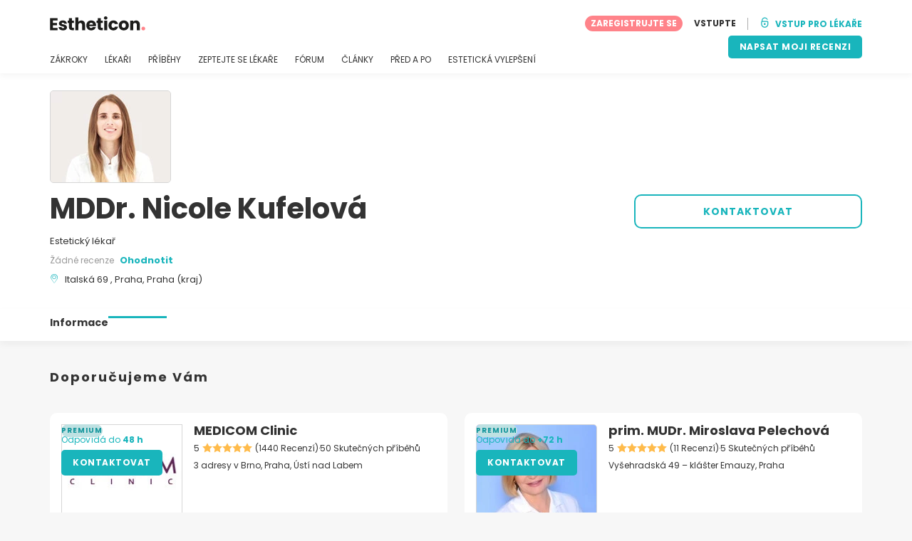

--- FILE ---
content_type: text/html; charset=UTF-8
request_url: https://www.estheticon.cz/chirurgove/mddr-nicole-kufelova
body_size: 16665
content:
<!DOCTYPE html>
<html lang="cs-CZ" class="desktop" >
<head>
        
<meta charset="utf-8" />
<meta name="viewport" content="width=device-width, minimum-scale=1.0, maximum-scale=1.0"/>

<title>MDDr. Nicole Kufelová - Estheticon.cz</title>

<link rel="preconnect" href="//static.estheticon.cz" crossorigin>


                    <script async src="https://www.googletagmanager.com/gtag/js?id=G-KYTJFN45HX"></script>
    

    <link rel="stylesheet" href="https://static.estheticon.cz/10009282/build/yns/main_general.css">

            <link rel="stylesheet" href="https://static.estheticon.cz/10009282/build/yns/yns_header_nav.css">
        <link rel="stylesheet" href="https://static.estheticon.cz/10009282/build/yns/yns_footer.css">
    
    <link rel="stylesheet" href="https://static.estheticon.cz/10009282/build/yns/5056.css"><link rel="stylesheet" href="https://static.estheticon.cz/10009282/build/yns/company_card.css">

<script id="js_analytics" type="text/javascript">
    const projectDomain = 'estheticon.cz';

        (function(i,s,o,g,r,a,m){i['GoogleAnalyticsObject']=r;i[r]=i[r]||function(){
        (i[r].q=i[r].q||[]).push(arguments)},i[r].l=1*new Date();a=s.createElement(o),
        m=s.getElementsByTagName(o)[0];a.async=1;a.src=g;m.parentNode.insertBefore(a,m)
    })(window,document,'script','https://www.google-analytics.com/analytics.js','ga');

    window.gaYNS = {
                analyticsTreatmentName: 'No treatment',
        analyticsTreatmentEnglishName: 'No treatment',
        dimensionPath: '/doctors/item',
                gaTracker: 'UA-171527054-1',
                gaTrackerGlobal: 'UA-103658573-1',
        pageType: 'unified_company_card'
    };


                !function(f,b,e,v,n,t,s){if(f.fbq)return;n=f.fbq=function(){n.callMethod?
        n.callMethod.apply(n,arguments):n.queue.push(arguments)};if(!f._fbq)f._fbq=n;
        n.push=n;n.loaded=!0;n.version='2.0';n.queue=[];t=b.createElement(e);t.async=!0;
        t.src=v;s=b.getElementsByTagName(e)[0];s.parentNode.insertBefore(t,s)}(window,
        document,'script','https://connect.facebook.net/en_US/fbevents.js');
    

                window.dataLayer = window.dataLayer || [];
        window.gA4Data = window.gA4Data || {};
        window.gA4Data.measurement_id = 'G-KYTJFN45HX';
        window.gA4Data.treatmentName = '';
        window.gA4Data.treatmentEnglishName = '';
        window.gA4Data.pageItems = '';
        window.gA4Data.creationDate = '';
        window.gA4Data.brandRelatedId = '';
        window.gA4Data.doctorRelatedId = '';

        function gtag(){dataLayer.push(arguments);}

        // Config GA4
        gtag('js', new Date());

        function getCookie(name) {
            return document.cookie
            .split('; ')
            .find(row => row.startsWith(name))
            ?.split('=')[1] || null;
        }
        const COOKIE_NAME = '_ynsGDPR_';
        const consentCookieValue = getCookie(COOKIE_NAME);

        const defaultConsentConfig = {
            'ad_storage': 'denied',
            'ad_user_data': 'denied',
            'ad_personalization': 'denied',
            'analytics_storage': 'denied',
            'functionality_storage': 'denied',
            'personalization_storage': 'denied',
            'security_storage': 'granted',  // Always granted
        };

        let shouldEnableUrlPassthrough = true;

        if (consentCookieValue) {
            const consent = JSON.parse(decodeURIComponent(consentCookieValue));

            Object.assign(defaultConsentConfig, {
                'ad_storage': consent.marketing ? 'granted' : 'denied',
                'ad_user_data':  consent.marketing ? 'granted' : 'denied',
                'ad_personalization':  consent.marketing ? 'granted' : 'denied',
                'analytics_storage':  consent.analysis ? 'granted' : 'denied',
                'functionality_storage':  consent.functional ? 'granted' : 'denied',
                'personalization_storage':  consent.marketing ? 'granted' : 'denied',
            });

            shouldEnableUrlPassthrough = !(consent.marketing && consent.analysis);
        }
        gtag('consent', 'default', defaultConsentConfig);

        gtag('set', 'url_passthrough', shouldEnableUrlPassthrough);

        data = {};
        data.content_group = '/doctors/item';
        if (window.gA4Data.treatmentName) {
            data.treatment = window.gA4Data.treatmentName;
        }
        if (window.gA4Data.treatmentEnglishName) {
            data.english_treatment = window.gA4Data.treatmentEnglishName;
        }
        if (window.gA4Data.pageItems) {
            data.content_items = window.gA4Data.pageItems;
        }
        if (window.gA4Data.creationDate) {
            data.creation_date = window.gA4Data.creationDate;
        }
        if (window.gA4Data.brandRelatedId) {
            data.brand_related_id = window.gA4Data.brandRelatedId;
        }
        if (window.gA4Data.doctorRelatedId) {
            data.doctor_related_id = window.gA4Data.doctorRelatedId;
        }

        // /_ga=([^;]+)/i.test(document.cookie) ? data.yns_client_id = RegExp.$1.split('.').slice(2).join('.').replace('3','2'): null;
        // /smd5=([^;]+)/i.test(document.cookie) ? data.yns_session_id = RegExp.$1 : null;
        /User=([^;]+)/i.test(document.cookie) ? data.user_id = RegExp.$1 : null;

        gtag('config', window.gA4Data.measurement_id, {
            ...data,
            'cookie_domain': `.${projectDomain}`,
            'linker': {
                'url_passthrough': true
            },
        });
    </script>

<!-- Google Tag Manager -->
<script>(function(w,d,s,l,i){w[l]=w[l]||[];w[l].push({'gtm.start':
            new Date().getTime(),event:'gtm.js'});var f=d.getElementsByTagName(s)[0],
        j=d.createElement(s),dl=l!='dataLayer'?'&l='+l:'';j.async=true;j.src=
        'https://www.googletagmanager.com/gtm.js?id='+i+dl;f.parentNode.insertBefore(j,f);
    })(window,document,'script','dataLayer','GTM-5PCHSHG');</script>
<!-- End Google Tag Manager -->



    <link rel="preload" href="https://static.estheticon.cz/10009282/build/yns/fonts/Poppins-Regular.ad19729d.woff2" as="font" type="font/woff2" crossorigin>
<link rel="preload" href="https://static.estheticon.cz/10009282/build/yns/fonts/Poppins-Bold.dd24d10e.woff2" as="font" type="font/woff2" crossorigin>
<link rel="preload" href="https://static.estheticon.cz/10009282/build/yns/fonts/YNS_icons.e0995834.woff2" as="font" type="font/woff2" crossorigin>




<link rel="dns-prefetch" href="//fonts.googleapis.com">
<link rel="dns-prefetch" href="//www.googleadservices.com">
<link rel="dns-prefetch" href="//pagead2.googlesyndication.com">
<link rel="dns-prefetch" href="//tpc.googlesyndication.com">
<link rel="dns-prefetch" href="//connect.facebook.net">
<link rel="dns-prefetch" href="//www.google-analytics.com">
<link rel="dns-prefetch" href="//www.googletagmanager.com">
<link rel="dns-prefetch" href="//cdnjs.cloudflare.com">
<link rel="dns-prefetch" href="//googleads.g.doubleclick.net">
<link rel="dns-prefetch" href="//stats.g.doubleclick.net">
<link rel="dns-prefetch" href="//www.google.com">
<link rel="dns-prefetch" href="//js-agent.newrelic.com">
<link rel="dns-prefetch" href="//bam.nr-data.net">
<link rel="dns-prefetch" href="//cdn.livechatinc.com">
<link rel="dns-prefetch" href="//secure.livechatinc.com">
<link rel="dns-prefetch" href="//accounts.livechatinc.com">
<link rel="dns-prefetch" href="//analytics.tiktok.com">


<meta name="google-site-verification" content="tFyTp0vI7okiPZHCNULlmh7C5U50LrLFGa80eFdgZA8"/>
<meta name="robots" content="index, follow"/>    <meta name="description" content="Estetická medicína - MDDr. Nicole Kufelová je specialistka na estetickou a anti-agingovou medicínu na jedné z největších a nejpopulárnějších klinik v České republice YES VISAGE Klinika. MDDr. Nicole Kufelová úspěšně absolvovala Lékařskou fakulty Univerzity Palackého v Olomouci. Od roku 2017..."/>
<meta name="apple-itunes-app" content="app-id=1149340927, app-argument=https://www.estheticon.cz/chirurgove/mddr-nicole-kufelova">

            <link rel="canonical" href="https://www.estheticon.cz/chirurgove/mddr-nicole-kufelova"/>
    




<link rel="manifest" href="/manifest.webmanifest"/>

    <base href="https://www.estheticon.cz">
</head>

<body id="company-card"        data-meta="et-center"            data-new-company-card="true"
    data-increase-company-visit="true"
      data-show-sensitive-content="false"
      class="        "
>
            
    <header class="header-nav header-nav--desktop u-flex">
        <div class="container-layout">
            <div class="header-nav__top u-flex u-flex-justify-between u-flex-align-items-center">
                                <a href="/"
                   class="header-nav__logo u-flex u-flex-align-items-center"
                   title="Estetická medicína"
                >
                    <img src="https://static.estheticon.cz/img/img_et/logo/CZ/logo.svg"
                         width="134"
                         height="20"
                         alt="Estetická medicína"
                    />
                </a>
                
                                

                                <div id="jsv-nav-user-menu-new">
                    <div class="nav-user-menu"><ul
                class="nav-user-menu--not-logged nav-user-menu__links u-flex u-flex-align-items-center u-p--0"
                data-role="nav-user-menu-not-logged"
            ><li class="nav-user-menu__users-register"><span
                        data-href="/registration"
                        rel="nofollow"
                        class="nav-user-menu__users-register-btn u-font--bold u-flex u-flex-align-items-center u-flex-justify-center u-render__cursor--pointer u-render__border-none internal-span-link"
                        aria-label="Zaregistrujte se na Estheticon.cz"
                        data-role="nav-user-register-btn"
                    >
                        ZAREGISTRUJTE SE
                    </span></li><li class="nav-user-menu__users-login"><span
                        data-href="/sign-in?rurl=https://www.estheticon.cz/chirurgove/mddr-nicole-kufelova"
                        rel="nofollow"
                        class="btn--primary btn--white u-ml--2 u-font--bold u-render__border-none internal-span-link"
                        data-role="nav-user-login-btn"
                    >
                        VSTUPTE
                    </span></li><li class="nav-user-menu__doctors u-ml--2 u-pl--2"><i
                        class="yns-icon-unlocked u-font--bold"
                        aria-hidden="true"
                    ></i><span
                        data-href="/front/user_account/login"
                        rel="nofollow"
                        class="u-ml--1 u-font--bold u-render__border-none btn--basic u-render__underline-none internal-span-link"
                    >VSTUP PRO LÉKAŘE</span></li></ul></div>
                </div>
            </div>

                        <nav role="navigation" class="u-flex u-flex-justify-between">
                <ul class="header-nav__list u-mt--3 u-pl--0" data-role="header-nav-list">
                                        <li class="header-nav__list-item header-nav__sublist-parent u-render__position--relative">
                        <a class="header-nav__list-link u-pb--1 "
                           href="https://www.estheticon.cz/zakroky"
                           data-link="treatment_list"
                        >
                            ZÁKROKY
                        </a>

                                                        
    <div class="header-nav__sublist ">
        <div class="u-text--nowrap">
            <span class="header-nav__sublist-label u-font--bold u-mr--1">Nejoblíbenější zákroky</span>
            <a href="https://www.estheticon.cz/zakroky" class="header-nav__sublist-link-all u-font--bold u-text--nowrap js-ga-link"
               data-ga-ev="Main menu|View all treatments|Zobrazit vše">
                                    Zobrazit vše
                            </a>
        </div>
        <ul class="u-p--0">
                                                                                                                                                                                                        <li>
                    <a href="https://www.estheticon.cz/zakroky/abdominoplastika-operace-bricha"
                       class="header-nav__sublist-link u-text--ellipsis js-ga-link"
                       data-ga-ev="Main menu|Go to treatment item|Abdominoplastika">
                        Abdominoplastika
                    </a>
                </li>
                                                                                                                                                                                                        <li>
                    <a href="https://www.estheticon.cz/zakroky/nechirurgicke-vyhlazeni-vrasek-botox"
                       class="header-nav__sublist-link u-text--ellipsis js-ga-link"
                       data-ga-ev="Main menu|Go to treatment item|Botulotoxin">
                        Botulotoxin
                    </a>
                </li>
                                                                                                                                                                                                        <li>
                    <a href="https://www.estheticon.cz/zakroky/restylane-juvederm-surgiderm-teosyal"
                       class="header-nav__sublist-link u-text--ellipsis js-ga-link"
                       data-ga-ev="Main menu|Go to treatment item|Kyselina hyaluronová">
                        Kyselina hyaluronová
                    </a>
                </li>
                                                                                                                                                                                                        <li>
                    <a href="https://www.estheticon.cz/zakroky/liposukce"
                       class="header-nav__sublist-link u-text--ellipsis js-ga-link"
                       data-ga-ev="Main menu|Go to treatment item|Liposukce">
                        Liposukce
                    </a>
                </li>
                                                                                                                                                                                                        <li>
                    <a href="https://www.estheticon.cz/zakroky/laserove-odstraneni-tetovani-a-pigmentaci"
                       class="header-nav__sublist-link u-text--ellipsis js-ga-link"
                       data-ga-ev="Main menu|Go to treatment item|Odstranění tetování">
                        Odstranění tetování
                    </a>
                </li>
                                                                                                                                                                                                        <li>
                    <a href="https://www.estheticon.cz/zakroky/odstraneni-znamenek-koznich-vyrustku"
                       class="header-nav__sublist-link u-text--ellipsis js-ga-link"
                       data-ga-ev="Main menu|Go to treatment item|Odstranění znamének">
                        Odstranění znamének
                    </a>
                </li>
                                                                                                                                                                                                        <li>
                    <a href="https://www.estheticon.cz/zakroky/operace-hornich-vicek"
                       class="header-nav__sublist-link u-text--ellipsis js-ga-link"
                       data-ga-ev="Main menu|Go to treatment item|Operace horních víček">
                        Operace horních víček
                    </a>
                </li>
                                                                                                                                                                                                        <li>
                    <a href="https://www.estheticon.cz/zakroky/plasticka-operace-ocnich-vicek-blepharoplastika"
                       class="header-nav__sublist-link u-text--ellipsis js-ga-link"
                       data-ga-ev="Main menu|Go to treatment item|Operace očních víček">
                        Operace očních víček
                    </a>
                </li>
                                                                                                                                                                                                        <li>
                    <a href="https://www.estheticon.cz/zakroky/plasticka-operace-nosu-rhinoplastika"
                       class="header-nav__sublist-link u-text--ellipsis js-ga-link"
                       data-ga-ev="Main menu|Go to treatment item|Rhinoplastika">
                        Rhinoplastika
                    </a>
                </li>
                                                                                                                                                                                                        <li>
                    <a href="https://www.estheticon.cz/zakroky/zvetseni-prsou-augmentace-mammaplastika"
                       class="header-nav__sublist-link u-text--ellipsis js-ga-link"
                       data-ga-ev="Main menu|Go to treatment item|Zvětšení prsou">
                        Zvětšení prsou
                    </a>
                </li>
                    </ul>
    </div>

                                            </li>

                                        <li class="header-nav__list-item header-nav__sublist-parent u-render__position--relative">
                        <a href="https://www.estheticon.cz/chirurgove"
                           class="header-nav__list-link u-pb--1 "
                           data-link="company_listing"
                        >
                            LÉKAŘI
                        </a>

                                                        
    <div class="header-nav__sublist ">
        <div class="u-text--nowrap">
            <span class="header-nav__sublist-label u-font--bold u-mr--1">Odborníci podle zákroku a lokality</span>
            <a href="https://www.estheticon.cz/chirurgove" class="header-nav__sublist-link-all u-font--bold u-text--nowrap js-ga-link"
               data-ga-ev="Main menu|View all doctors|Zobrazit vše">
                                    Zobrazit vše
                            </a>
        </div>
        <ul class="u-p--0">
                                                                                                                                                                                                                                                    <li>
                    <a href="https://www.estheticon.cz/chirurgove/abdominoplastika-operace-bricha/ceska-republika/praha"
                       class="header-nav__sublist-link u-text--ellipsis js-ga-link"
                       data-ga-ev="Main menu|Go to doctors list treatment area2|Abdominoplastika Praha">
                        Abdominoplastika Praha
                    </a>
                </li>
                                                                                                                                                                                                                                                    <li>
                    <a href="https://www.estheticon.cz/chirurgove/plasticka-operace-ocnich-vicek-blepharoplastika/ceska-republika/plzen"
                       class="header-nav__sublist-link u-text--ellipsis js-ga-link"
                       data-ga-ev="Main menu|Go to doctors list treatment area2|Operace očních víček Plzeň">
                        Operace očních víček Plzeň
                    </a>
                </li>
                                                                                                                                                                                                                                                    <li>
                    <a href="https://www.estheticon.cz/chirurgove/odstraneni-nadmerneho-poceni-hyperhydrozy-botuloto/ceska-republika/ostrava"
                       class="header-nav__sublist-link u-text--ellipsis js-ga-link"
                       data-ga-ev="Main menu|Go to doctors list treatment area2|Botulotoxin proti pocení Ostrava">
                        Botulotoxin proti pocení Ostrava
                    </a>
                </li>
                                                                                                                                                                                                                                                    <li>
                    <a href="https://www.estheticon.cz/chirurgove/liposukce/ceska-republika/brno"
                       class="header-nav__sublist-link u-text--ellipsis js-ga-link"
                       data-ga-ev="Main menu|Go to doctors list treatment area2|Liposukce Brno">
                        Liposukce Brno
                    </a>
                </li>
                                                                                                                                                                                                                                                    <li>
                    <a href="https://www.estheticon.cz/chirurgove/plasticka-operace-ocnich-vicek-blepharoplastika/ceska-republika/praha"
                       class="header-nav__sublist-link u-text--ellipsis js-ga-link"
                       data-ga-ev="Main menu|Go to doctors list treatment area2|Operace očních víček Praha">
                        Operace očních víček Praha
                    </a>
                </li>
                                                                                                                                                                                                                                                    <li>
                    <a href="https://www.estheticon.cz/chirurgove/zvetseni-prsou-augmentace-mammaplastika/ceska-republika/praha"
                       class="header-nav__sublist-link u-text--ellipsis js-ga-link"
                       data-ga-ev="Main menu|Go to doctors list treatment area2|Zvětšení prsou Praha">
                        Zvětšení prsou Praha
                    </a>
                </li>
                                                                                                                                                                                                                                                    <li>
                    <a href="https://www.estheticon.cz/chirurgove/liposukce/ceska-republika/plzen"
                       class="header-nav__sublist-link u-text--ellipsis js-ga-link"
                       data-ga-ev="Main menu|Go to doctors list treatment area2|Liposukce Plzeň">
                        Liposukce Plzeň
                    </a>
                </li>
                                                                                                                                                                                                                                                    <li>
                    <a href="https://www.estheticon.cz/chirurgove/nechirurgicke-vyhlazeni-vrasek-botox/ceska-republika/praha"
                       class="header-nav__sublist-link u-text--ellipsis js-ga-link"
                       data-ga-ev="Main menu|Go to doctors list treatment area2|Botulotoxin Praha">
                        Botulotoxin Praha
                    </a>
                </li>
                                                                                                                                                                                                                                                    <li>
                    <a href="https://www.estheticon.cz/chirurgove/zvetseni-prsou-augmentace-mammaplastika/ceska-republika/brno"
                       class="header-nav__sublist-link u-text--ellipsis js-ga-link"
                       data-ga-ev="Main menu|Go to doctors list treatment area2|Zvětšení prsou Brno">
                        Zvětšení prsou Brno
                    </a>
                </li>
                                                                                                                                                                                                                                                    <li>
                    <a href="https://www.estheticon.cz/chirurgove/abdominoplastika-operace-bricha/ceska-republika/ostrava"
                       class="header-nav__sublist-link u-text--ellipsis js-ga-link"
                       data-ga-ev="Main menu|Go to doctors list treatment area2|Abdominoplastika Ostrava">
                        Abdominoplastika Ostrava
                    </a>
                </li>
                    </ul>
    </div>

                                            </li>

                                                                <li class="header-nav__list-item header-nav__sublist-parent u-render__position--relative">
                            <a class="header-nav__list-link u-pb--1 "
                               href="https://www.estheticon.cz/pacienti"
                               data-link="experiences-home"
                               data-role="experiences-navigation-tab"
                            >
                                PŘÍBĚHY
                            </a>

                                                                
    <div class="header-nav__sublist ">
        <div class="u-text--nowrap">
            <span class="header-nav__sublist-label u-font--bold u-mr--1">Zákroky s nejvíce příběhy</span>
            <a href="https://www.estheticon.cz/pacienti" class="header-nav__sublist-link-all u-font--bold u-text--nowrap js-ga-link"
               data-ga-ev="Main menu|View all experiences|Zobrazit vše">
                                    Zobrazit vše
                            </a>
        </div>
        <ul class="u-p--0">
                                                                                                                                                                                                        <li>
                    <a href="https://www.estheticon.cz/pacienti/abdominoplastika-operace-bricha"
                       class="header-nav__sublist-link u-text--ellipsis js-ga-link"
                       data-ga-ev="Main menu|Go to treatment experience list|Příběhy o zákroku Abdominoplastika">
                        Příběhy o zákroku Abdominoplastika
                    </a>
                </li>
                                                                                                                                                                                                        <li>
                    <a href="https://www.estheticon.cz/pacienti/face-lift-rhytidektomie"
                       class="header-nav__sublist-link u-text--ellipsis js-ga-link"
                       data-ga-ev="Main menu|Go to treatment experience list|Příběhy o zákroku Facelift">
                        Příběhy o zákroku Facelift
                    </a>
                </li>
                                                                                                                                                                                                        <li>
                    <a href="https://www.estheticon.cz/pacienti/liposukce"
                       class="header-nav__sublist-link u-text--ellipsis js-ga-link"
                       data-ga-ev="Main menu|Go to treatment experience list|Příběhy o zákroku Liposukce">
                        Příběhy o zákroku Liposukce
                    </a>
                </li>
                                                                                                                                                                                                        <li>
                    <a href="https://www.estheticon.cz/pacienti/modelace-prsou-breast-lift-mastopexe"
                       class="header-nav__sublist-link u-text--ellipsis js-ga-link"
                       data-ga-ev="Main menu|Go to treatment experience list|Příběhy o zákroku Modelace prsou">
                        Příběhy o zákroku Modelace prsou
                    </a>
                </li>
                                                                                                                                                                                                        <li>
                    <a href="https://www.estheticon.cz/pacienti/modelace-prsou-s-augmentaci"
                       class="header-nav__sublist-link u-text--ellipsis js-ga-link"
                       data-ga-ev="Main menu|Go to treatment experience list|Příběhy o zákroku Modelace prsou s augmentací (pomocí prsních implantátů)">
                        Příběhy o zákroku Modelace prsou s augmentací (pomocí prsních implantátů)
                    </a>
                </li>
                                                                                                                                                                                                        <li>
                    <a href="https://www.estheticon.cz/pacienti/operace-hornich-vicek"
                       class="header-nav__sublist-link u-text--ellipsis js-ga-link"
                       data-ga-ev="Main menu|Go to treatment experience list|Příběhy o zákroku Operace horních víček">
                        Příběhy o zákroku Operace horních víček
                    </a>
                </li>
                                                                                                                                                                                                        <li>
                    <a href="https://www.estheticon.cz/pacienti/plasticka-operace-ocnich-vicek-blepharoplastika"
                       class="header-nav__sublist-link u-text--ellipsis js-ga-link"
                       data-ga-ev="Main menu|Go to treatment experience list|Příběhy o zákroku Operace očních víček">
                        Příběhy o zákroku Operace očních víček
                    </a>
                </li>
                                                                                                                                                                                                        <li>
                    <a href="https://www.estheticon.cz/pacienti/plasticka-operace-nosu-rhinoplastika"
                       class="header-nav__sublist-link u-text--ellipsis js-ga-link"
                       data-ga-ev="Main menu|Go to treatment experience list|Příběhy o zákroku Rhinoplastika">
                        Příběhy o zákroku Rhinoplastika
                    </a>
                </li>
                                                                                                                                                                                                        <li>
                    <a href="https://www.estheticon.cz/pacienti/zmenseni-prsou"
                       class="header-nav__sublist-link u-text--ellipsis js-ga-link"
                       data-ga-ev="Main menu|Go to treatment experience list|Příběhy o zákroku Zmenšení prsou">
                        Příběhy o zákroku Zmenšení prsou
                    </a>
                </li>
                                                                                                                                                                                                        <li>
                    <a href="https://www.estheticon.cz/pacienti/zvetseni-prsou-augmentace-mammaplastika"
                       class="header-nav__sublist-link u-text--ellipsis js-ga-link"
                       data-ga-ev="Main menu|Go to treatment experience list|Příběhy o zákroku Zvětšení prsou">
                        Příběhy o zákroku Zvětšení prsou
                    </a>
                </li>
                    </ul>
    </div>

                                                    </li>
                    
                                                                <li class="header-nav__list-item header-nav__sublist-parent u-render__position--relative">
                            <a class="header-nav__list-link u-pb--1 "
                               href="https://www.estheticon.cz/diskuze"
                               data-link="qanda_home"
                            >
                                ZEPTEJTE SE LÉKAŘE
                            </a>

                                                                
    <div class="header-nav__sublist ">
        <div class="u-text--nowrap">
            <span class="header-nav__sublist-label u-font--bold u-mr--1">Zákroky s nejvíce dotazy</span>
            <a href="https://www.estheticon.cz/diskuze" class="header-nav__sublist-link-all u-font--bold u-text--nowrap js-ga-link"
               data-ga-ev="Main menu|View all qanda|Zobrazit vše">
                                    Zobrazit vše
                            </a>
        </div>
        <ul class="u-p--0">
                                                                                                                                                                                                        <li>
                    <a href="https://www.estheticon.cz/diskuze/abdominoplastika-operace-bricha"
                       class="header-nav__sublist-link u-text--ellipsis js-ga-link"
                       data-ga-ev="Main menu|Go to treatment qanda|Otázky o zákroku Abdominoplastika">
                        Otázky o zákroku Abdominoplastika
                    </a>
                </li>
                                                                                                                                                                                                        <li>
                    <a href="https://www.estheticon.cz/diskuze/nechirurgicke-vyhlazeni-vrasek-botox"
                       class="header-nav__sublist-link u-text--ellipsis js-ga-link"
                       data-ga-ev="Main menu|Go to treatment qanda|Otázky o zákroku Botulotoxin">
                        Otázky o zákroku Botulotoxin
                    </a>
                </li>
                                                                                                                                                                                                        <li>
                    <a href="https://www.estheticon.cz/diskuze/injekcni-vyplne-kolagen-fibrogen"
                       class="header-nav__sublist-link u-text--ellipsis js-ga-link"
                       data-ga-ev="Main menu|Go to treatment qanda|Otázky o zákroku Injekční výplně">
                        Otázky o zákroku Injekční výplně
                    </a>
                </li>
                                                                                                                                                                                                        <li>
                    <a href="https://www.estheticon.cz/diskuze/operace-zenskeho-genitalu"
                       class="header-nav__sublist-link u-text--ellipsis js-ga-link"
                       data-ga-ev="Main menu|Go to treatment qanda|Otázky o zákroku Labioplastika">
                        Otázky o zákroku Labioplastika
                    </a>
                </li>
                                                                                                                                                                                                        <li>
                    <a href="https://www.estheticon.cz/diskuze/liposukce"
                       class="header-nav__sublist-link u-text--ellipsis js-ga-link"
                       data-ga-ev="Main menu|Go to treatment qanda|Otázky o zákroku Liposukce">
                        Otázky o zákroku Liposukce
                    </a>
                </li>
                                                                                                                                                                                                        <li>
                    <a href="https://www.estheticon.cz/diskuze/obrizka"
                       class="header-nav__sublist-link u-text--ellipsis js-ga-link"
                       data-ga-ev="Main menu|Go to treatment qanda|Otázky o zákroku Obřízka">
                        Otázky o zákroku Obřízka
                    </a>
                </li>
                                                                                                                                                                                                        <li>
                    <a href="https://www.estheticon.cz/diskuze/odstraneni-znamenek-koznich-vyrustku"
                       class="header-nav__sublist-link u-text--ellipsis js-ga-link"
                       data-ga-ev="Main menu|Go to treatment qanda|Otázky o zákroku Odstranění znamének">
                        Otázky o zákroku Odstranění znamének
                    </a>
                </li>
                                                                                                                                                                                                        <li>
                    <a href="https://www.estheticon.cz/diskuze/plasticka-operace-ocnich-vicek-blepharoplastika"
                       class="header-nav__sublist-link u-text--ellipsis js-ga-link"
                       data-ga-ev="Main menu|Go to treatment qanda|Otázky o zákroku Operace očních víček">
                        Otázky o zákroku Operace očních víček
                    </a>
                </li>
                                                                                                                                                                                                        <li>
                    <a href="https://www.estheticon.cz/diskuze/plasticka-operace-nosu-rhinoplastika"
                       class="header-nav__sublist-link u-text--ellipsis js-ga-link"
                       data-ga-ev="Main menu|Go to treatment qanda|Otázky o zákroku Rhinoplastika">
                        Otázky o zákroku Rhinoplastika
                    </a>
                </li>
                                                                                                                                                                                                        <li>
                    <a href="https://www.estheticon.cz/diskuze/zvetseni-prsou-augmentace-mammaplastika"
                       class="header-nav__sublist-link u-text--ellipsis js-ga-link"
                       data-ga-ev="Main menu|Go to treatment qanda|Otázky o zákroku Zvětšení prsou">
                        Otázky o zákroku Zvětšení prsou
                    </a>
                </li>
                    </ul>
    </div>

                                                    </li>
                    
                                                                <li class="header-nav__list-item">
                            <a class="header-nav__list-link u-pb--1 "
                               href="https://forum.estheticon.cz/"
                               data-link="forum-list-categories"
                            >
                                FÓRUM
                            </a>
                        </li>
                    
                                        <li class="header-nav__list-item">
                        <a class="header-nav__list-link u-pb--1 "
                           href="https://www.estheticon.cz/novinky"
                           data-link="article-home"
                        >
                            ČLÁNKY
                        </a>
                    </li>

                                                                <li class="header-nav__list-item">
                            <a class="header-nav__list-link u-pb--1 "
                               href="https://www.estheticon.cz/pred-a-po"
                               data-link="gallery-listing"
                            >
                                PŘED A PO
                            </a>
                        </li>
                    
                                        <li class="header-nav__list-item">
                        <a class="header-nav__list-link u-pb--1 "
                           href="https://www.estheticon.cz/esteticka-vylepseni"
                           data-link="concern_list"
                        >
                            ESTETICKÁ VYLEPŠENÍ
                        </a>
                    </li>
                </ul>

                                                        <div class="u-my--1">
                        <button
                            data-com-id="0"
                            data-treatment-id="0"
                            data-source="14"
                            class="btn-header btn-header--primary u-render__display--none js-experience-review-selector js-show-for-patients js-ga-link"
                                
    data-ga-category="click"
    data-ga-props="{&quot;action&quot;:&quot;share experience&quot;,&quot;cta&quot;:&quot;navigation button&quot;,&quot;content_group&quot;:&quot;\/doctors\/item&quot;}"

                        >NAPSAT MOJI RECENZI</button>
                    </div>
                            </nav>
        </div>
    </header>

    
<div id="js-company-card-main" class="company-card__bg--white" data-id="377173" data-head="432911" data-mabbox-js="/10009282/build/yns/vendor/mapbox-gl.ca8c7168.js">
        
<section class="company-card-header-info js-header-info
    ">

        
        <div
        class="container-layout company-card-header-info__wrapper u-pt--3 u-pb--4"
        data-role="company-logo"
    >
                




                                    
    
            <picture class="company-logo__picture u-render__overflow--hidden u-flex-none skeleton skeleton--r5"><source srcset="//static.estheticon.cz/site/company/3c/377173/logo/mddr-nicole-kufelova_li1.webp?timestamp=6"
                        type="image/webp"
                ><source srcset="//static.estheticon.cz/site/company/3c/377173/logo/mddr-nicole-kufelova_li1.jpg?timestamp=6"
                        type="image/jpg"
                ><img src="//static.estheticon.cz/site/company/3c/377173/logo/mddr-nicole-kufelova_li1.jpg?timestamp=6"
                 alt="MDDr. Nicole Kufelová"
                                
                                
                                
                                
                                
                                
                                                    width="168"
                
                                                    height="128"
                
                                                    loading="eager"
                
                                
                                                    decoding="async"
                
                                                    importance="high"
                
                                            /></picture>

    
                


                <div class="company-card-header-info__content-wrapper u-pt--2">
                        <div class="company-card-header-info__info-wrapper"
                 data-role="company-info"
            >
                


<h1
    class="u-my--0 u-font--bold u-render__display--inline"
    data-role="company-name"
>
    MDDr. Nicole Kufelová
</h1>

    <div class="company-card-header-info__data u-mt--2">
                    Estetický lékař
            </div>

<div class="company-card-header-info__data u-mt--1 u-flex-grid u-flex-align-items-center">
        
            

    <div class="stars stars--no-review">
                Žádné recenze
            </div>

    
    <a href="#review/1"
       data-role="review-header"
       data-com-id="377173"
       data-source="11"
                   class="company-card-header-info__data-link u-font--bold u-render__cursor--pointer d:u-ml--1 u-text__line-clamp--1 u-render__display--none js-experience-review-selector js-show-for-patients js-ga-link"
                
    data-ga-category="click"
    data-ga-props="{&quot;action&quot;:&quot;share experience&quot;,&quot;cta&quot;:&quot;company card header info review button&quot;,&quot;content_group&quot;:&quot;\/doctors\/item&quot;}"

    >
        Ohodnotit
    </a>
</div>

<div
    class="company-card-header-info__data u-mt--1 u-flex u-flex-align-items-baseline"
    data-role="company-location"
>
    <i class="yns-icon-location u-mr--1 company-card-header-info__data-icon" aria-hidden="true"></i>
    <div>
                    <span class="u-mr--1">Italská 69 , Praha, Praha (kraj)</span>
                    </div>
</div>









            </div>

                        <div class="u-mt--4 d:u-mt--0">
                                                    <div class="company-card-header-info__buttons-wrapper u-flex u-flex-align-items-center">
                                                                            
    
        
        
        
        
    

<button
    type="button"
     id="button-request-cta-btn_getprice"     class="btn btn--basic-border btn--big js-lead-form js-ga-link"
    
            data-ga-ev="CompanyCard|ask_request|btn_contact"
                    
    data-ga-category="look_for_a_doctor"
    data-ga-props="{&quot;user_id&quot;:null,&quot;doctor_id&quot;:377173,&quot;action&quot;:&quot;ask for a lead&quot;,&quot;cta&quot;:&quot;header lead button&quot;,&quot;content_group&quot;:&quot;\/doctors\/item&quot;,&quot;doctor_plan&quot;:&quot;basic&quot;}"

        data-company-id=377173
    
    
    

    data-source=23
    data-button-type=contact-header
            data-role=general-lead-header
    data-isMobile=""
    data-referrer="https://www.estheticon.cz/chirurgove/mddr-nicole-kufelova"
>
    KONTAKTOVAT
</button>



                                            </div>
                            </div>
        </div>
    </div>
</section>


        

<div class="sticky-header-nav js-sticky-nav">
    <div class="sticky-header-nav__info">
                    <div class="container-layout u-flex u-flex-justify-between">
                                                


<div class="company-info u-flex u-flex-align-items-start ">
                
                                        
    




                                                                
    
            <picture class="company-logo__picture u-render__overflow--hidden u-flex-none skeleton skeleton--r5"><source srcset="//static.estheticon.cz/site/company/3c/377173/logo/mddr-nicole-kufelova_li5.webp?timestamp=4"
                        type="image/webp"
                ><source srcset="//static.estheticon.cz/site/company/3c/377173/logo/mddr-nicole-kufelova_li5.jpg?timestamp=4"
                        type="image/jpg"
                ><img src="//static.estheticon.cz/site/company/3c/377173/logo/mddr-nicole-kufelova_li5.jpg?timestamp=4"
                 alt="MDDr. Nicole Kufelová"
                                
                                
                                
                                
                                
                                
                                                    width="88"
                
                                                    height="64"
                
                                                    loading="lazy"
                
                                
                                                    decoding="async"
                
                                
                                            /></picture>

    
                

    <div class="u-ml--1">
                <div class="company-info__name u-font--bold u-text__line-clamp--2" data-role="company-info-name">

                                                MDDr. Nicole Kufelová
                            
                                </div>

                                
            

    <div class="stars stars--no-review">
                Žádné recenze
            </div>
        
                

            </div>
</div>


                                <div>
                                            

<div class="u-flex u-flex-align-items-center u-flex--gap-16">
    

        

<button
    type="button"
        class="btn btn--secondary btn--big js-lead-form js-ga-link"
    title=Bližší informace k zákroku
            data-ga-ev="CompanyCard|ask_request|btn_contact_sticky_bar"
                    
    data-ga-category="look_for_a_doctor"
    data-ga-props="{&quot;user_id&quot;:null,&quot;doctor_id&quot;:377173,&quot;action&quot;:&quot;ask for a lead&quot;,&quot;cta&quot;:&quot;sticky header lead button&quot;,&quot;content_group&quot;:&quot;\/doctors\/item&quot;,&quot;doctor_plan&quot;:&quot;basic&quot;}"

        data-company-id=377173
    
    
    

    data-source=98
    data-button-type=contact-header
            data-role=general-lead-sticky
    data-isMobile=""
    data-referrer="https://www.estheticon.cz/chirurgove/mddr-nicole-kufelova"
>
    KONTAKTOVAT
</button>

</div>

                                    </div>

            </div>
            </div>

    <ul class="sticky-header-nav__list u-flex container-layout">
        <li class="sticky-header-nav__list-item is-active js-scroll-to-view-link" data-anch="js-company-card-info">
            <span class="u-render__position--relative">Informace</span>
        </li>

                
        
        
                
                
        
                
            </ul>

    <div class="sticky-header-nav__shadow" aria-hidden="true"></div>
</div>



        
                <section
            id="js-company-card-related"
            class="wrapper-layout company-card__bg--white-coconut u-py--5 js-sticky-section u-pt--5 u-pb--4"
            data-role="recommend-section"
        >
            <div class="container-layout">
                <section data-role="related-companies">
    <h2 class="subtitle subtitle--content u-mt--0">Doporučujeme Vám</h2>
    <div class="company-related-companies__loop u-mt--3 d:u-mt--5">
                    

<article
    id="li_1"
    class="u-bg--white u-radius--10 u-p--2 u-render__position--relative js_customer_content"
    data-company-id="349955"
    data-appointment="not_showing"
    data-company-ordinal="1"
    data-role="company list item"
    data-type="premium"
    data-global-offer=""
>
     


<div class="company-miniature company-miniature--no-specialities">
                            

                
    <span
        class="bookmark bookmark--premium u-font--bold u-px--1 u-render__position--absolute"
        data-role="company-chip"
    >
        Premium
    </span>

            
        <div class="company-miniature__picture">
        



    <div class="company-logo u-flex u-flex-col u-flex-none ">

                                    
            <a href="https://www.estheticon.cz/chirurgove/medicom-clinic"
                            data-ga-ev="Company Card|Show company card from related doctors|Show company card from related doctors"
                                    data-role="company-logo"
                            class="js-ga-link"
                    >
    
            <picture class="company-logo__picture u-render__overflow--hidden u-flex-none skeleton skeleton--top-r5 company-logo__picture--verified"><source srcset="//static.estheticon.cz/site/company/de/349955/logo/medicom-clinic_li1.webp?timestamp=1763989821"
                        type="image/webp"
                ><source srcset="//static.estheticon.cz/site/company/de/349955/logo/medicom-clinic_li1.jpg?timestamp=1763989821"
                        type="image/jpg"
                ><img src="//static.estheticon.cz/site/company/de/349955/logo/medicom-clinic_li1.jpg?timestamp=1763989821"
                 alt="MEDICOM Clinic"
                                
                                
                                
                                
                                
                                
                                                    width="168"
                
                                                    height="128"
                
                                                    loading="eager"
                
                                
                                                    decoding="async"
                
                                
                                            /></picture>

            </a>
    
                        <div
                class="company-tag company-tag--verified u-flex u-flex-align-items-center u-flex-justify-center u-render__cursor--pointer jsv-modal-message"
                data-role="company-verified"
                                    data-modal-type="verified"
                    data-external-close="true"
                            >
                <i class="yns-icon-verified" aria-hidden="true"></i>
            </div>
            
</div>
    </div>

        <h3 class="company-miniature__name u-font--bold u-mt--0 u-mb--1">
        <a
            href="https://www.estheticon.cz/chirurgove/medicom-clinic"
            class="company-miniature__name-link js-ga-link"
                        data-role="company-title"
                    >
            MEDICOM Clinic
        </a>
    </h3>

        
        <div
        class="company-miniature__rating u-flex u-flex-align-items-baseline u-flex-wrap u-mb--1"
        data-role="company-rating"
    >
                    
            

    <div
                        class="stars u-flex u-flex-align-items-center u-flex-none u-flex-wrap"
                        data-role="company-stars"
                    ><div class="u-flex u-flex-align-items-center u-flex-none"><span class="u-mr--05">5</span><div
            class="stars__icons "
                    ><i class="yns-icon-star-full" aria-hidden="true"></i><i class="yns-icon-star-full" aria-hidden="true"></i><i class="yns-icon-star-full" aria-hidden="true"></i><i class="yns-icon-star-full" aria-hidden="true"></i><i class="yns-icon-star-full" aria-hidden="true"></i></div></div><div data-role="company-reviews">(1440 Recenzí)</div></div>

                                    <span class="company-miniature__separator">·</span>
            <span data-role="company-stories">50 Skutečných příběhů</span>
            </div>

        <div
        class="company-miniature__location u-text__line-clamp--2 u-mb--1"
        data-role="company-location"
    >
                                3 adresy v Brno, Praha, Ústí nad Labem
    </div>

        
        <div class="company-miniature__bottom u-flex u-flex-justify-end u-flex-align-items-end">

                

        <div class="u-flex u-flex u-flex-align-items-end u-ml--auto">

                        
            <div class="u-flex u-flex-col u-flex-align-items-end">
                                                    <div class="company-miniature__respond u-mb--1 u-mr--05"
                         data-role="company-response-time"
                    >
                                                    Odpovídá do <b>48 h</b>
                                            </div>
                
                                
                                                            
                    

<button
    type="button"
        class="btn btn--primary js-lead-form"
    
            data-company-id=349955
    
    
    

    data-source=84
    data-button-type=contact
            data-role=direct-lead
    data-isMobile=""
    data-referrer="https://www.estheticon.cz/chirurgove/mddr-nicole-kufelova"
>
    Kontaktovat
</button>

                            </div>
        </div>
    </div>
</div>


    </article>

                    

<article
    id="li_2"
    class="u-bg--white u-radius--10 u-p--2 u-render__position--relative js_customer_content"
    data-company-id="351171"
    data-appointment="not_showing"
    data-company-ordinal="2"
    data-role="company list item"
    data-type="premium"
    data-global-offer=""
>
     


<div class="company-miniature company-miniature--no-specialities">
                            

                
    <span
        class="bookmark bookmark--premium u-font--bold u-px--1 u-render__position--absolute"
        data-role="company-chip"
    >
        Premium
    </span>

            
        <div class="company-miniature__picture">
        




                                    
            <a href="https://www.estheticon.cz/chirurgove/pelechova-miroslava"
                            data-ga-ev="Company Card|Show company card from related doctors|Show company card from related doctors"
                                    data-role="company-logo"
                            class="js-ga-link"
                    >
    
            <picture class="company-logo__picture u-render__overflow--hidden u-flex-none skeleton skeleton--r5"><source srcset="//static.estheticon.cz/site/company/15/351171/logo/pelechova-miroslava_li1.webp?timestamp=1763436199"
                        type="image/webp"
                ><source srcset="//static.estheticon.cz/site/company/15/351171/logo/pelechova-miroslava_li1.jpg?timestamp=1763436199"
                        type="image/jpg"
                ><img src="//static.estheticon.cz/site/company/15/351171/logo/pelechova-miroslava_li1.jpg?timestamp=1763436199"
                 alt="prim. MUDr. Miroslava Pelechová"
                                
                                
                                
                                
                                
                                
                                                    width="168"
                
                                                    height="128"
                
                                                    loading="eager"
                
                                
                                                    decoding="async"
                
                                
                                            /></picture>

            </a>
    
                

    </div>

        <h3 class="company-miniature__name u-font--bold u-mt--0 u-mb--1">
        <a
            href="https://www.estheticon.cz/chirurgove/pelechova-miroslava"
            class="company-miniature__name-link js-ga-link"
                        data-role="company-title"
                    >
            prim. MUDr. Miroslava Pelechová
        </a>
    </h3>

        
        <div
        class="company-miniature__rating u-flex u-flex-align-items-baseline u-flex-wrap u-mb--1"
        data-role="company-rating"
    >
                    
            

    <div
                        class="stars u-flex u-flex-align-items-center u-flex-none u-flex-wrap"
                        data-role="company-stars"
                    ><div class="u-flex u-flex-align-items-center u-flex-none"><span class="u-mr--05">5</span><div
            class="stars__icons "
                    ><i class="yns-icon-star-full" aria-hidden="true"></i><i class="yns-icon-star-full" aria-hidden="true"></i><i class="yns-icon-star-full" aria-hidden="true"></i><i class="yns-icon-star-full" aria-hidden="true"></i><i class="yns-icon-star-full" aria-hidden="true"></i></div></div><div data-role="company-reviews">(11 Recenzí)</div></div>

                                    <span class="company-miniature__separator">·</span>
            <span data-role="company-stories">5 Skutečných příběhů</span>
            </div>

        <div
        class="company-miniature__location u-text__line-clamp--2 u-mb--1"
        data-role="company-location"
    >
                                Vyšehradská 49 – klášter Emauzy, Praha
    </div>

        
        <div class="company-miniature__bottom u-flex u-flex-justify-end u-flex-align-items-end">

                

        <div class="u-flex u-flex u-flex-align-items-end u-ml--auto">

                        
            <div class="u-flex u-flex-col u-flex-align-items-end">
                                                    <div class="company-miniature__respond u-mb--1 u-mr--05 u-color--grey-koala"
                         data-role="company-response-time"
                    >
                                                    Odpovídá do <b>+72 h</b>
                                            </div>
                
                                
                                                            
                    

<button
    type="button"
        class="btn btn--primary js-lead-form"
    
            data-company-id=351171
    
    
    

    data-source=84
    data-button-type=contact
            data-role=direct-lead
    data-isMobile=""
    data-referrer="https://www.estheticon.cz/chirurgove/mddr-nicole-kufelova"
>
    Kontaktovat
</button>

                            </div>
        </div>
    </div>
</div>


    </article>

                    

<article
    id="li_3"
    class="u-bg--white u-radius--10 u-p--2 u-render__position--relative js_customer_content"
    data-company-id="366093"
    data-appointment="not_showing"
    data-company-ordinal="3"
    data-role="company list item"
    data-type="premium"
    data-global-offer=""
>
     


<div class="company-miniature company-miniature--no-specialities">
                            

                
    <span
        class="bookmark bookmark--premium u-font--bold u-px--1 u-render__position--absolute"
        data-role="company-chip"
    >
        Premium
    </span>

            
        <div class="company-miniature__picture">
        




                                    
            <a href="https://www.estheticon.cz/chirurgove/prague-aesthetic-clinic"
                            data-ga-ev="Company Card|Show company card from related doctors|Show company card from related doctors"
                                    data-role="company-logo"
                            class="js-ga-link"
                    >
    
            <picture class="company-logo__picture u-render__overflow--hidden u-flex-none skeleton skeleton--r5"><source srcset="//static.estheticon.cz/site/company/bd/366093/logo/prague-aesthetic-clinic_li1.webp?timestamp=1748836329"
                        type="image/webp"
                ><source srcset="//static.estheticon.cz/site/company/bd/366093/logo/prague-aesthetic-clinic_li1.jpg?timestamp=1748836329"
                        type="image/jpg"
                ><img src="//static.estheticon.cz/site/company/bd/366093/logo/prague-aesthetic-clinic_li1.jpg?timestamp=1748836329"
                 alt="Prague aesthetic Clinic"
                                
                                
                                
                                
                                
                                
                                                    width="168"
                
                                                    height="128"
                
                                                    loading="eager"
                
                                
                                                    decoding="async"
                
                                
                                            /></picture>

            </a>
    
                

    </div>

        <h3 class="company-miniature__name u-font--bold u-mt--0 u-mb--1">
        <a
            href="https://www.estheticon.cz/chirurgove/prague-aesthetic-clinic"
            class="company-miniature__name-link js-ga-link"
                        data-role="company-title"
                    >
            Prague aesthetic Clinic
        </a>
    </h3>

        
        <div
        class="company-miniature__rating u-flex u-flex-align-items-baseline u-flex-wrap u-mb--1"
        data-role="company-rating"
    >
                    
            

    <div
                        class="stars u-flex u-flex-align-items-center u-flex-none u-flex-wrap"
                        data-role="company-stars"
                    ><div class="u-flex u-flex-align-items-center u-flex-none"><span class="u-mr--05">5</span><div
            class="stars__icons "
                    ><i class="yns-icon-star-full" aria-hidden="true"></i><i class="yns-icon-star-full" aria-hidden="true"></i><i class="yns-icon-star-full" aria-hidden="true"></i><i class="yns-icon-star-full" aria-hidden="true"></i><i class="yns-icon-star-full" aria-hidden="true"></i></div></div><div data-role="company-reviews">(1 Recenze)</div></div>

                            </div>

        <div
        class="company-miniature__location u-text__line-clamp--2 u-mb--1"
        data-role="company-location"
    >
                                Višňová 1957/25, Praha
    </div>

        
        <div class="company-miniature__bottom u-flex u-flex-justify-end u-flex-align-items-end">

                

        <div class="u-flex u-flex u-flex-align-items-end u-ml--auto">

                        
            <div class="u-flex u-flex-col u-flex-align-items-end">
                                                    <div class="company-miniature__respond u-mb--1 u-mr--05 u-color--grey-koala"
                         data-role="company-response-time"
                    >
                                                    Odpovídá do <b>+72 h</b>
                                            </div>
                
                                
                                                            
                    

<button
    type="button"
        class="btn btn--primary js-lead-form"
    
            data-company-id=366093
    
    
    

    data-source=84
    data-button-type=contact
            data-role=direct-lead
    data-isMobile=""
    data-referrer="https://www.estheticon.cz/chirurgove/mddr-nicole-kufelova"
>
    Kontaktovat
</button>

                            </div>
        </div>
    </div>
</div>


    </article>

                    

<article
    id="li_4"
    class="u-bg--white u-radius--10 u-p--2 u-render__position--relative js_customer_content"
    data-company-id="350944"
    data-appointment="not_showing"
    data-company-ordinal="4"
    data-role="company list item"
    data-type="premium"
    data-global-offer=""
>
     


<div class="company-miniature company-miniature--no-specialities">
                            

                
    <span
        class="bookmark bookmark--premium u-font--bold u-px--1 u-render__position--absolute"
        data-role="company-chip"
    >
        Premium
    </span>

            
        <div class="company-miniature__picture">
        




                                    
            <a href="https://www.estheticon.cz/chirurgove/mediestetik"
                            data-ga-ev="Company Card|Show company card from related doctors|Show company card from related doctors"
                                    data-role="company-logo"
                            class="js-ga-link"
                    >
    
            <picture class="company-logo__picture u-render__overflow--hidden u-flex-none skeleton skeleton--r5"><source srcset="//static.estheticon.cz/site/company/45/350944/logo/mediestetik_li1.webp?timestamp=1761033934"
                        type="image/webp"
                ><source srcset="//static.estheticon.cz/site/company/45/350944/logo/mediestetik_li1.jpg?timestamp=1761033934"
                        type="image/jpg"
                ><img src="//static.estheticon.cz/site/company/45/350944/logo/mediestetik_li1.jpg?timestamp=1761033934"
                 alt="MEDIESTETIK - mezinárodní síť klinik estetických inovací"
                                
                                
                                
                                
                                
                                
                                                    width="168"
                
                                                    height="128"
                
                                                    loading="lazy"
                
                                
                                                    decoding="async"
                
                                
                                            /></picture>

            </a>
    
                

    </div>

        <h3 class="company-miniature__name u-font--bold u-mt--0 u-mb--1">
        <a
            href="https://www.estheticon.cz/chirurgove/mediestetik"
            class="company-miniature__name-link js-ga-link"
                        data-role="company-title"
                    >
            MEDIESTETIK - mezinárodní síť klinik estetických inovací
        </a>
    </h3>

        
        <div
        class="company-miniature__rating u-flex u-flex-align-items-baseline u-flex-wrap u-mb--1"
        data-role="company-rating"
    >
                    
            

    <div
                        class="stars u-flex u-flex-align-items-center u-flex-none u-flex-wrap"
                        data-role="company-stars"
                    ><div class="u-flex u-flex-align-items-center u-flex-none"><span class="u-mr--05">5</span><div
            class="stars__icons "
                    ><i class="yns-icon-star-full" aria-hidden="true"></i><i class="yns-icon-star-full" aria-hidden="true"></i><i class="yns-icon-star-full" aria-hidden="true"></i><i class="yns-icon-star-full" aria-hidden="true"></i><i class="yns-icon-star-full" aria-hidden="true"></i></div></div><div data-role="company-reviews">(155 Recenzí)</div></div>

                                    <span class="company-miniature__separator">·</span>
            <span data-role="company-stories">44 Skutečných příběhů</span>
            </div>

        <div
        class="company-miniature__location u-text__line-clamp--2 u-mb--1"
        data-role="company-location"
    >
                                Mánesova 983/36, Praha
    </div>

                <div class="company-miniature__details u-flex u-flex-col">

                        
                                        <div class="u-flex u-flex-align-items-center">
                    <i class="company-miniature__details-icon yns-icon-financing" aria-hidden="true"></i>
                    <span>Možnosti <strong>financování</strong></span>
                </div>
            
                        
                        
                                </div>
    
        <div class="company-miniature__bottom u-flex u-flex-justify-end u-flex-align-items-end">

                

        <div class="u-flex u-flex u-flex-align-items-end u-ml--auto">

                        
            <div class="u-flex u-flex-col u-flex-align-items-end">
                                                    <div class="company-miniature__respond u-mb--1 u-mr--05"
                         data-role="company-response-time"
                    >
                                                    Odpovídá do <b>38 h</b>
                                            </div>
                
                                
                                                            
                    

<button
    type="button"
        class="btn btn--primary js-lead-form"
    
            data-company-id=350944
    
    
    

    data-source=84
    data-button-type=contact
            data-role=direct-lead
    data-isMobile=""
    data-referrer="https://www.estheticon.cz/chirurgove/mddr-nicole-kufelova"
>
    Kontaktovat
</button>

                            </div>
        </div>
    </div>
</div>


    </article>

            </div>
</section>

            </div>
        </section>
    
        <section
        id="js-company-card-info"
        class="container-layout js-sticky-section u-pt--5 u-pb--4"
    >
        <div class="company-card__info">
                        

<section id="company-card-about" class="company-card-about js-collapsible-element">
    <div class="company-card__info-wrapper u-render__overflow--hidden u-render__position--relative js-collapsible-wrapper">
        <article>
            <h2 class="subtitle subtitle--content u-mt--0 u-mb--3">
                Informace
            </h2>

                                            <ul class="company-card-about__list u-mb--3 u-pb--3">
                                                                
                                        
                                    </ul>
            
                                    
                        <div
                class="company-card-about__content"
                data-role="company-description"
            >
                <p style="text-align:justify;"><strong>MDDr. Nicole Kufelová</strong> je specialistka na <strong>estetickou a anti-agingovou medicínu</strong> na jedné z největších a nejpopulárnějších klinik v České republice <strong>YES VISAGE</strong> <strong>Klinika</strong>.</p>
<p style="text-align:justify;"><strong>MDDr. Nicole Kufelová</strong> úspěšně absolvovala Lékařskou fakulty Univerzity Palackého v Olomouci. Od roku 2017 pokračuje ve vzdělání v doktorandském studiu na 2. lékařské Fakultě Univerzity Karlovy kde zároveň působí jako profesorka. </p>
<p style="text-align:justify;"><strong>MDDr. Nicole Kufelová</strong> je velice aktivní a v rámci sebevzdělávání se aktivně účastní českých i zahraničních školení v oblasti anti-anging, v oboru estetické medicíny a korektivní dermatologie. Nadále se pravidelně účastní seminářů, kongresů a workshopů. </p>
<p style="text-align:justify;"><strong>MDDr. Nicole Kufelová</strong> je kvalifikovaná lékařka, specialistka na korektivní, estetickou a anti-agingovou medicínu, která ordinuje na klinice <strong>YES VISAGE</strong> v Praze 2. </p>
<p style="text-align:justify;">První profesní zkušenosti paní doktorka získala na Lékařské Fakultě v Olomouci a na významných soukromých klinikách v České republice. Po několika měsících přestoupila do Fakultní Nemocnice v Motole kde působí dodnes. Mimo práci lékařky se <strong>MDDr. Nicole Kufelová</strong> zabývá prací univerzitní profesorky v nemocnici v <strong>Motole</strong> kde vyučuje studenty. </p>
<p style="text-align:justify;">Mezi nejčastěji prováděné ošetření patří<strong> Chemický peeling</strong>, <strong>Hydrobalance/skinbooster</strong> což je ošetření pleti čímž je dosaženo dokonalá hydratace pokožky. Zákrok je téměř bezbolestný a výsledek je krásná, mladá a zdravá pleť. Paní doktorka dokáže perfektně odstranit <strong>kruhy pod očima</strong> nebo nepříjemné<strong> nadměrné pocení</strong>. <strong>Beautifikací</strong> tváře vyřeší drobné vady především v oblasti rtů, očí, čelisti nebo brady. Tento zákrok je určen pro klienty, kteří nechtějí podstoupit invazivní zákrok ani operaci, ale chtějí výrazně zlepšit vzhled svého obličeje a přiblížit se tak ideálu krásy. <strong>MDDr. Nicole Kufelová</strong> je také specialistka na Miniinvazivní niťový <strong>YES lifting</strong>, zákroky v oblasti rtů, vyhlazení vrásek a další estetické ošetření. </p>
<p style="text-align:justify;"><strong>YES VISAGE</strong> je jednou z největších klinik estetické medicíny a plastické chirurgie v České republice a na Slovensku. Své pobočky naleznete v Praze, Brně, Bratislavě a Ostravě.</p>
            </div>

            <div class="company-card-about__content">
                
                                                            
                                                                        <p>Možnost videokonzultace:</p>
                            <ul class="company-card-about__content-list u-pl--0">
                                                                    <li class="company-card-about__content-list-item u-render__position--relative">Ne</li>
                                                            </ul>
                                                                                                                                                                                                                                    <p>Financování nebo platební prostředky:</p>
                            <ul class="company-card-about__content-list u-pl--0">
                                                                    <li class="company-card-about__content-list-item u-render__position--relative">Ne</li>
                                                            </ul>
                                                                                        
                            </div>
        </article>
    </div>

        <p class="u-render__cursor--pointer u-text--center u-py--2 u-render__display--none js-collapsible-link">
        <span class="js-collapsible-more company-card-about__link company-card-about__link u-font--bold js-ga-link"
            data-ga-ev="CompanyCard|see_more|description">
            Číst dál
        </span>
        <span class="js-collapsible-less company-card-about__link company-card-about__link u-font--bold u-render__display--none" data-anch="company-card-about">Zobrazit méně</span>
    </p>
    </section>

                        
<section id="company-card-treatment" class="specialty-list js-collapsible-element">
    <div class="company-card__info-wrapper u-render__overflow--hidden u-render__position--relative js-collapsible-wrapper">
        <h2 class="subtitle subtitle--content u-mt--0 u-mb--3">
            Hlavní zákroky
        </h2>

        <div
            id="js-company-card-treatment-content"
            data-role="specialty-list"
        >
                                                <div class="specialty-list__speciality">

                        <h3 class="subtitle u-mt--0">Estetická medicína</h3>

                                                    <ul class="specialty-list__list u-m--0 u-p--0">

                                                                    <li class="specialty-list__list-item u-render__position--relative u-pl--3">
                                                                                    <a href="https://www.estheticon.cz/zakroky/nechirurgicke-vyhlazeni-vrasek-botox"
                                               class="u-render__cursor--pointer specialty-list__link">
                                                Botulotoxin
                                            </a>
                                        
                                                                                
                                    </li>
                                                                    <li class="specialty-list__list-item u-render__position--relative u-pl--3">
                                                                                    <a href="https://www.estheticon.cz/zakroky/zvetseni-rtu-kyselinou-hyaluronovou"
                                               class="u-render__cursor--pointer specialty-list__link">
                                                Zvětšení rtů kyselinou hyaluronovou
                                            </a>
                                        
                                                                                
                                    </li>
                                                                    <li class="specialty-list__list-item u-render__position--relative u-pl--3">
                                                                                    <a href="https://www.estheticon.cz/zakroky/restylane-juvederm-surgiderm-teosyal"
                                               class="u-render__cursor--pointer specialty-list__link">
                                                Kyselina hyaluronová
                                            </a>
                                        
                                                                                
                                    </li>
                                                                    <li class="specialty-list__list-item u-render__position--relative u-pl--3">
                                                                                    <a href="https://www.estheticon.cz/zakroky/injekcni-vyplne-kolagen-fibrogen"
                                               class="u-render__cursor--pointer specialty-list__link">
                                                Injekční výplně
                                            </a>
                                        
                                                                                
                                    </li>
                                                                    <li class="specialty-list__list-item u-render__position--relative u-pl--3">
                                                                                    <a href="https://www.estheticon.cz/zakroky/vyhlazeni-vrasek"
                                               class="u-render__cursor--pointer specialty-list__link">
                                                Odstranění vrásek
                                            </a>
                                        
                                                                                
                                    </li>
                                                                    <li class="specialty-list__list-item u-render__position--relative u-pl--3">
                                                                                    <a href="https://www.estheticon.cz/zakroky/operace-rtu-augmentace"
                                               class="u-render__cursor--pointer specialty-list__link">
                                                Zvětšení rtů
                                            </a>
                                        
                                                                                
                                    </li>
                                                                    <li class="specialty-list__list-item u-render__position--relative u-pl--3">
                                                                                    <a href="https://www.estheticon.cz/zakroky/neinvazivni-lifting-obliceje"
                                               class="u-render__cursor--pointer specialty-list__link">
                                                Neinvazivní lifting obličeje
                                            </a>
                                        
                                                                                
                                    </li>
                                                                    <li class="specialty-list__list-item u-render__position--relative u-pl--3">
                                                                                    <a href="https://www.estheticon.cz/zakroky/facelift-prime-lifting"
                                               class="u-render__cursor--pointer specialty-list__link">
                                                Mezonitě
                                            </a>
                                        
                                                                                
                                    </li>
                                                                    <li class="specialty-list__list-item u-render__position--relative u-pl--3">
                                                                                    <a href="https://www.estheticon.cz/zakroky/odstraneni-kruhu-pod-ocima"
                                               class="u-render__cursor--pointer specialty-list__link">
                                                Odstranění kruhů pod očima
                                            </a>
                                        
                                                                                
                                    </li>
                                                                    <li class="specialty-list__list-item u-render__position--relative u-pl--3">
                                                                                    <a href="https://www.estheticon.cz/zakroky/facelift-lifestyle-lift"
                                               class="u-render__cursor--pointer specialty-list__link">
                                                Minilifting
                                            </a>
                                        
                                                                                
                                    </li>
                                                                    <li class="specialty-list__list-item u-render__position--relative u-pl--3">
                                                                                    <a href="https://www.estheticon.cz/zakroky/hyaluronidaza"
                                               class="u-render__cursor--pointer specialty-list__link">
                                                Hyaluronidáza
                                            </a>
                                        
                                                                                
                                    </li>
                                                                    <li class="specialty-list__list-item u-render__position--relative u-pl--3">
                                                                                    <a href="https://www.estheticon.cz/zakroky/anti-aging"
                                               class="u-render__cursor--pointer specialty-list__link">
                                                Antiaging
                                            </a>
                                        
                                                                                
                                    </li>
                                                                    <li class="specialty-list__list-item u-render__position--relative u-pl--3">
                                                                                    <a href="https://www.estheticon.cz/zakroky/chemicky-peeling"
                                               class="u-render__cursor--pointer specialty-list__link">
                                                Chemický peeling
                                            </a>
                                        
                                                                                
                                    </li>
                                                                    <li class="specialty-list__list-item u-render__position--relative u-pl--3">
                                                                                    <a href="https://www.estheticon.cz/zakroky/lecba-hyperhidrozy-nadmerneho-poceni"
                                               class="u-render__cursor--pointer specialty-list__link">
                                                Nadměrné pocení
                                            </a>
                                        
                                                                                
                                    </li>
                                                                    <li class="specialty-list__list-item u-render__position--relative u-pl--3">
                                                                                    <a href="https://www.estheticon.cz/zakroky/odstraneni-nadmerneho-poceni-hyperhydrozy-botuloto"
                                               class="u-render__cursor--pointer specialty-list__link">
                                                Botulotoxin proti pocení
                                            </a>
                                        
                                                                                
                                    </li>
                                
                            </ul>
                        
                    </div>
                                    </div>

                
    </div>
    <p class="u-render__cursor--pointer u-text--center u-py--2 u-render__display--none js-collapsible-link">
        <span class="js-collapsible-more specialty-list__read-more">Číst dál</span>
        <span class="js-collapsible-less specialty-list__read-more u-render__display--none" data-anch="company-card-treatment">Zobrazit méně</span>
    </p>
</section>

        </div>
    </section>

        
        



    <div class="wrapper-layout company-card__bg--white-coconut">

                
                
                        <div class="divider divider--transparent u-my--1" aria-hidden="true"></div>
    </div>

        
    
        
    <div class="wrapper-layout company-card__bg--white-coconut">
                
                
        
                
        
                    </div>

                        
    <div class="u-bg--white">
        <div class="container-layout u-py--5">
                            <h2 class="subtitle subtitle--content u-font--bold u-mt--0">
                                            Kliniky
                                                            </h2>

                

<div class="vinculations-list">

        
                        
        <article class="vinculations-list__item u-flex u-flex-align-items-center">
                                        




                                        
    
            <picture class="company-logo__picture u-render__overflow--hidden u-flex-none skeleton skeleton--r5"><source srcset="//static.estheticon.cz/site/company/f6/350816/logo/yes-visage_li1.webp?timestamp=6"
                        type="image/webp"
                ><source srcset="//static.estheticon.cz/site/company/f6/350816/logo/yes-visage_li1.jpg?timestamp=6"
                        type="image/jpg"
                ><img src="//static.estheticon.cz/site/company/f6/350816/logo/yes-visage_li1.jpg?timestamp=6"
                 alt="Klinika YES VISAGE - klinika estetické medicíny a plastické chirurgie"
                                
                                
                                
                                
                                
                                
                                                    width="168"
                
                                                    height="128"
                
                                
                                
                                
                                
                                            /></picture>

    
    

            
                        <div class="vinculations-list__item-info">

                                <h3 class="vinculations-list__item-title vinculations-list__item-title--disabled u-font--bold u-mt--0 u-mb--0">
                                            Klinika YES VISAGE - klinika estetické medicíny a plastické chirurgie
                                    </h3>

                                
                                
                                

                            </div>
        </article>
    </div>

            
                    </div>
    </div>


    
        <section class="company-card-banner u-py--7">
    <div class="container-layout">
                    

<div class="u-bg--turquoise-celeste u-p--2">
    <div class="company-card-banner__title u-text--center"><strong>Kontaktujte Verified kliniky</strong>, které vám mohou nabídnout ošetření.</div>

        

<button
    type="button"
        class="btn btn--primary btn--big u-mx--center u-mt--2 js-lead-form js-ga-link"
    
            data-ga-ev="CompanyCard|ask_request|btn_contact_basic"
                    
    data-ga-category="look_for_a_doctor"
    data-ga-props="{&quot;user_id&quot;:null,&quot;doctor_id&quot;:377173,&quot;action&quot;:&quot;ask for a lead&quot;,&quot;cta&quot;:&quot;header lead button&quot;,&quot;content_group&quot;:&quot;\/doctors\/item&quot;,&quot;doctor_plan&quot;:&quot;basic&quot;}"

        data-company-id=377173
    
    
    

    data-source=45
    data-button-type=contact
            data-role=company-ask-budget-not-client-3
    data-isMobile=""
    data-referrer="https://www.estheticon.cz/chirurgove/mddr-nicole-kufelova"
>
    Bližší informace k zákroku
</button>

</div>

            </div>
</section>

    
            
                <div class="wrapper-layout company-card__bg--white-coconut u-py--5">
                                        <section class="container-layout box--white box--radius">
                    

<div class="seo-treatment-filter" id="js-seo-treatment-filter">
    <section class="seo-treatment-filter__left-col u-p--2">
        <h2 class="seo-treatment-filter__title u-font--bold u-mt--0 u-mb--2">
            Související zákroky
        </h2>

                    <ul class="js-article-filters-treatments seo-treatment-filter__list u-pl--0">
                                    <li>
                        <a href="/chirurgove/nechirurgicke-vyhlazeni-vrasek-botox/ceska-republika/praha" class="seo-treatment-filter__list-item u-render__display--inline-block u-text__line-clamp--2">
                            Botulotoxin Praha
                        </a>
                    </li>
                                    <li>
                        <a href="/chirurgove/zvetseni-rtu-kyselinou-hyaluronovou/ceska-republika/praha" class="seo-treatment-filter__list-item u-render__display--inline-block u-text__line-clamp--2">
                            Zvětšení rtů kyselinou hyaluronovou Praha
                        </a>
                    </li>
                                    <li>
                        <a href="/chirurgove/restylane-juvederm-surgiderm-teosyal/ceska-republika/praha" class="seo-treatment-filter__list-item u-render__display--inline-block u-text__line-clamp--2">
                            Kyselina hyaluronová Praha
                        </a>
                    </li>
                                    <li>
                        <a href="/chirurgove/injekcni-vyplne-kolagen-fibrogen/ceska-republika/praha" class="seo-treatment-filter__list-item u-render__display--inline-block u-text__line-clamp--2">
                            Injekční výplně Praha
                        </a>
                    </li>
                                    <li>
                        <a href="/chirurgove/vyhlazeni-vrasek/ceska-republika/praha" class="seo-treatment-filter__list-item u-render__display--inline-block u-text__line-clamp--2">
                            Odstranění vrásek Praha
                        </a>
                    </li>
                                    <li>
                        <a href="/chirurgove/operace-rtu-augmentace/ceska-republika/praha" class="seo-treatment-filter__list-item u-render__display--inline-block u-text__line-clamp--2">
                            Zvětšení rtů Praha
                        </a>
                    </li>
                                    <li>
                        <a href="/chirurgove/neinvazivni-lifting-obliceje/ceska-republika/praha" class="seo-treatment-filter__list-item u-render__display--inline-block u-text__line-clamp--2">
                            Neinvazivní lifting obličeje Praha
                        </a>
                    </li>
                                    <li>
                        <a href="/chirurgove/facelift-prime-lifting/ceska-republika/praha" class="seo-treatment-filter__list-item u-render__display--inline-block u-text__line-clamp--2">
                            Mezonitě Praha
                        </a>
                    </li>
                                    <li>
                        <a href="/chirurgove/odstraneni-kruhu-pod-ocima/ceska-republika/praha" class="seo-treatment-filter__list-item u-render__display--inline-block u-text__line-clamp--2">
                            Odstranění kruhů pod očima Praha
                        </a>
                    </li>
                                    <li>
                        <a href="/chirurgove/facelift-lifestyle-lift/ceska-republika/praha" class="seo-treatment-filter__list-item u-render__display--inline-block u-text__line-clamp--2">
                            Minilifting Praha
                        </a>
                    </li>
                                    <li>
                        <a href="/chirurgove/hyaluronidaza/ceska-republika/praha" class="seo-treatment-filter__list-item u-render__display--inline-block u-text__line-clamp--2">
                            Hyaluronidáza Praha
                        </a>
                    </li>
                                    <li>
                        <a href="/chirurgove/anti-aging/ceska-republika/praha" class="seo-treatment-filter__list-item u-render__display--inline-block u-text__line-clamp--2">
                            Antiaging Praha
                        </a>
                    </li>
                                    <li>
                        <a href="/chirurgove/chemicky-peeling/ceska-republika/praha" class="seo-treatment-filter__list-item u-render__display--inline-block u-text__line-clamp--2">
                            Chemický peeling Praha
                        </a>
                    </li>
                                    <li>
                        <a href="/chirurgove/lecba-hyperhidrozy-nadmerneho-poceni/ceska-republika/praha" class="seo-treatment-filter__list-item u-render__display--inline-block u-text__line-clamp--2">
                            Nadměrné pocení Praha
                        </a>
                    </li>
                                    <li>
                        <a href="/chirurgove/odstraneni-nadmerneho-poceni-hyperhydrozy-botuloto/ceska-republika/praha" class="seo-treatment-filter__list-item u-render__display--inline-block u-text__line-clamp--2">
                            Botulotoxin proti pocení Praha
                        </a>
                    </li>
                            </ul>
        
            </section>

    </div>

                </section>
            
                        <section class="container-layout u-mt--5">
                            </section>

        </div>
    
    <div class="container-layout divider u-my--0" aria-hidden="true"></div>


        </div>



                <div class="breadcrumb-wrapper">
            <div class="container-layout">
                <ol class="yns-breadcrumb u-flex u-flex-align-items-center u-flex-wrap u-pl--0 u-py--5 breadcrumb--not-client"
    data-role="breadcrumb-list">
            <li>
                            <a href="/" title="Estheticon">
                    <span>Estheticon</span>
                </a>
                    </li>
            <li>
                            <a href="/chirurgove" title="Kliniky">
                    <span>Kliniky</span>
                </a>
                    </li>
            <li>
                            <a href="/chirurgove/ceska-republika/hlavni-mesto-praha" title="Praha (kraj)">
                    <span>Praha (kraj)</span>
                </a>
                    </li>
            <li>
                            <a href="/chirurgove/ceska-republika/praha" title="Praha">
                    <span>Praha</span>
                </a>
                    </li>
            <li>
                            <a href="https://www.estheticon.cz/chirurgove/mddr-nicole-kufelova" title="MDDr. Nicole Kufelová">
                    <span>MDDr. Nicole Kufelová</span>
                </a>
                    </li>
    </ol>

            </div>
        </div>
    
        
<div id="jsv-experience-review-selector"
     data-experience-link="https://www.estheticon.cz/create-review?company=377173"
     data-com="377173"
     class="u-render__display--none"
></div>


            <div id="js_dimension_path" data-dimension-path="/doctors/item" aria-hidden="true"></div>

        <footer class="yns-footer u-pt--5">
            <div class="container-layout yns-footer__top" data-role="yns-footer">
                                <div class="yns-footer__links-wrap">
                                        <div>
                    <h2 class="yns-footer__title u-text--uppercase u-font--bold">Nedávno zobrazení odborníci</h2>
                    <ul>
                                                    <li>
                                <a class="yns-footer__link" href="https://www.estheticon.cz/chirurgove/matej-patzelt" title="MUDr. Matěj Patzelt">
                                    MUDr. Matěj Patzelt
                                </a>
                            </li>
                                                    <li>
                                <a class="yns-footer__link" href="https://www.estheticon.cz/chirurgove/adriana-brandejsova" title="MUDr. Adrianna Natalie Brandejsová">
                                    MUDr. Adrianna Natalie Brandejsová
                                </a>
                            </li>
                                                    <li>
                                <a class="yns-footer__link" href="https://www.estheticon.cz/chirurgove/gynmedic-gp-s-r-o-sarka-pokorna" title="Gynmedic GP s.r.o.">
                                    Gynmedic GP s.r.o.
                                </a>
                            </li>
                                                    <li>
                                <a class="yns-footer__link" href="https://www.estheticon.cz/chirurgove/lilla-smizansky-bari" title="MUDr. Lilla Smižanský-Bari">
                                    MUDr. Lilla Smižanský-Bari
                                </a>
                            </li>
                                                    <li>
                                <a class="yns-footer__link" href="https://www.estheticon.cz/chirurgove/smile-dental-s-r-o" title="Smile Dental">
                                    Smile Dental
                                </a>
                            </li>
                                            </ul>
                </div>
            
                                        <div>
                    <h2 class="yns-footer__title u-text--uppercase u-font--bold">
                                                    Top lokality
                                            </h2>
                    <ul>
                                                    <li>
                                <a class="yns-footer__link" href="/chirurgove/ceska-republika/praha" title="Praha">
                                    Praha
                                </a>
                            </li>
                                                    <li>
                                <a class="yns-footer__link" href="/chirurgove/ceska-republika/brno" title="Brno">
                                    Brno
                                </a>
                            </li>
                                                    <li>
                                <a class="yns-footer__link" href="/chirurgove/ceska-republika/plzen" title="Plzeň">
                                    Plzeň
                                </a>
                            </li>
                                                    <li>
                                <a class="yns-footer__link" href="/chirurgove/ceska-republika/olomouc" title="Olomouc">
                                    Olomouc
                                </a>
                            </li>
                                                    <li>
                                <a class="yns-footer__link" href="/chirurgove/ceska-republika/ostrava" title="Ostrava">
                                    Ostrava
                                </a>
                            </li>
                                            </ul>
                </div>
            
                                                            <div>
                        <h2 class="yns-footer__title u-text--uppercase u-font--bold">
                                                            Zákroky podle lokality
                                                    </h2>
                        <ul>
                                                            <li>
                                    <a class="yns-footer__link" href="/chirurgove/chemicky-peeling/ceska-republika/praha" title="Chemický peeling Praha">
                                        Chemický peeling Praha
                                    </a>
                                </li>
                                                            <li>
                                    <a class="yns-footer__link" href="/chirurgove/operace-zenskeho-genitalu/ceska-republika/brno" title="Plastika intimních partií Brno">
                                        Plastika intimních partií Brno
                                    </a>
                                </li>
                                                            <li>
                                    <a class="yns-footer__link" href="/chirurgove/laserove-zakroky-esteticke-dermatologie/ceska-republika/plzen" title="Laserová dermatologie Plzeň">
                                        Laserová dermatologie Plzeň
                                    </a>
                                </li>
                                                            <li>
                                    <a class="yns-footer__link" href="/chirurgove/plastika-dolnich-vicek/ceska-republika/olomouc" title="Operace dolních víček Olomouc">
                                        Operace dolních víček Olomouc
                                    </a>
                                </li>
                                                            <li>
                                    <a class="yns-footer__link" href="/chirurgove/face-lift-rhytidektomie/ceska-republika/ostrava" title="Facelift Ostrava">
                                        Facelift Ostrava
                                    </a>
                                </li>
                                                            <li>
                                    <a class="yns-footer__link" href="/chirurgove/operace-oboci-brow-lift/ceska-republika/hradec-kralove" title="Plastická operace obočí Hradec Králové">
                                        Plastická operace obočí Hradec Králové
                                    </a>
                                </li>
                                                            <li>
                                    <a class="yns-footer__link" href="/chirurgove/zmenseni-prsou/ceska-republika/karlovy-vary" title="Redukce prsou Karlovy Vary">
                                        Redukce prsou Karlovy Vary
                                    </a>
                                </li>
                                                            <li>
                                    <a class="yns-footer__link" href="/chirurgove/plastika-dolnich-vicek/ceska-republika/ceske-budejovice" title="Plastická operace dolních víček České Budějovice">
                                        Plastická operace dolních víček České Budějovice
                                    </a>
                                </li>
                                                            <li>
                                    <a class="yns-footer__link" href="/chirurgove/prp-plazma-terapie-platelet-rich-plasma/ceska-republika/usti-nad-labem" title="Omlazení krevní plazmou Ústí nad Labem">
                                        Omlazení krevní plazmou Ústí nad Labem
                                    </a>
                                </li>
                                                            <li>
                                    <a class="yns-footer__link" href="/chirurgove/mezoterapie-revitalizace-obliceje-krku-dekoltu/ceska-republika/pardubice" title="Omlazení pokožky obličeje Pardubice">
                                        Omlazení pokožky obličeje Pardubice
                                    </a>
                                </li>
                                                    </ul>
                    </div>
                            
                                        <div>
                    <h2 class="yns-footer__title u-text--uppercase u-font--bold">Další hledání</h2>
                    <ul>
                                                    <li>
                                <a class="yns-footer__link" href="https://www.estheticon.cz/zakroky/hallux-valgus" title="Hallux valgus">
                                    Hallux valgus
                                </a>
                            </li>
                                                    <li>
                                <a class="yns-footer__link" href="https://www.estheticon.cz/zakroky/hallux-valgus" title="Hallux valgus">
                                    Hallux valgus
                                </a>
                            </li>
                                                    <li>
                                <a class="yns-footer__link" href="https://www.estheticon.cz/zakroky/zvetseni-prsou-vlastnim-tukem-lipofilling" title="Zvětšení prsou vlastním tukem">
                                    Zvětšení prsou vlastním tukem
                                </a>
                            </li>
                                                    <li>
                                <a class="yns-footer__link" href="https://www.estheticon.cz/zakroky/reoperace-nosu" title="Reoperace nosu">
                                    Reoperace nosu
                                </a>
                            </li>
                                                    <li>
                                <a class="yns-footer__link" href="https://www.estheticon.cz/zakroky/rekonstrukce-prsu" title="Post mastektomie">
                                    Post mastektomie
                                </a>
                            </li>
                                                    <li>
                                <a class="yns-footer__link" href="https://www.estheticon.cz/zakroky/operace-oboci-brow-lift" title="Brow lift">
                                    Brow lift
                                </a>
                            </li>
                                            </ul>
                </div>
            
                                        <div>
                    <h2 class="yns-footer__title u-text--uppercase u-font--bold">Příběhy</h2>
                    <ul>
                                                    <li>
                                <a class="yns-footer__link" href="https://www.estheticon.cz/pacienti/401094/dobre-den-kolik-stoji-sklerotizace-i158595" title="Cena sklerotizace">
                                    Cena sklerotizace
                                </a>
                            </li>
                                                    <li>
                                <a class="yns-footer__link" href="https://www.estheticon.cz/pacienti/martinaj1/recenze-yes-visage-skvela-prace-personal-i-pristup-i220609" title="Recenze Yes Visage - skvělá práce, personál i přístup">
                                    Recenze Yes Visage - skvělá práce, personál i přístup
                                </a>
                            </li>
                                                    <li>
                                <a class="yns-footer__link" href="https://www.estheticon.cz/pacienti/282824/doladeni-vysledku-bez-poplatku-i134390" title="Doladění výsledku bez poplatku">
                                    Doladění výsledku bez poplatku
                                </a>
                            </li>
                                                    <li>
                                <a class="yns-footer__link" href="https://www.estheticon.cz/pacienti/anonymous/vsetkym-odporucam-abdominoplastiku-bez-obav-i102106" title="Všetkým odporúčam abdominoplastiku bez obav">
                                    Všetkým odporúčam abdominoplastiku bez obav
                                </a>
                            </li>
                                                    <li>
                                <a class="yns-footer__link" href="https://www.estheticon.cz/pacienti/213493/skvely-odbornik-prijemny-clovek-maximalne-doporucujem-i105917" title="Skvely odbornik,prijemny clovek-maximalne doporucujem!">
                                    Skvely odbornik,prijemny clovek-maximalne doporucujem!
                                </a>
                            </li>
                                                    <li>
                                <a class="yns-footer__link" href="https://www.estheticon.cz/pacienti/817738/omlazeni-pleti-a-vyhlazeni-vrasek-vlastni-plazmou-i222100" title="Omlazení pleti a vyhlazení vrásek vlastní plazmou">
                                    Omlazení pleti a vyhlazení vrásek vlastní plazmou
                                </a>
                            </li>
                                            </ul>
                </div>
            
                        <div>
                <h2 class="yns-footer__title u-text--uppercase u-font--bold">O nás</h2>
                <ul>
                    <li>
                        <a
                            class="yns-footer__link"
                            href="/about-us"
                            title="Kdo jsme?"
                        >
                            Kdo jsme?
                        </a>
                    </li>

                    <li>
                        <a
                            class="yns-footer__link"
                            href="https://www.estheticon.cz/redakce"
                            title="Redakční tým"
                        >
                            Redakční tým
                        </a>
                    </li>
                    <li>
                        <a
                            class="yns-footer__link"
                            href="/complaint"
                            data-role="content-report"
                        >
                            Stížnost na obsah
                        </a>
                    </li>
                </ul>
            </div>

                        <div>
                <h2 class="yns-footer__title u-text--uppercase u-font--bold">Profesionálové</h2>
                <ul>
                    <li>
                        <a class="yns-footer__link" href="/front/user_account/login" rel="nofollow" title="Vstup pro lékaře" data-role="doctors-area-link">
                            Vstup pro lékaře
                        </a>
                    </li>
                                            <li>
                            <a class="yns-footer__link" href="/doctors-area/professional-profile" rel="nofollow" title="Premium">
                                Premium
                            </a>
                        </li>
                    
                                            <li>
                            <a
                                class="yns-footer__link"
                                href="/brands"
                            >
                                Značky
                            </a>
                        </li>
                    
                                            <li>
                            <a
                                class="yns-footer__link"
                                href="/dodavatele"
                            >
                                Výrobci
                            </a>
                        </li>
                    
                                            <li>
                            <a
                                class="yns-footer__link"
                                href="//international.estheticon.cz/"
                            >
                                International Doctors
                            </a>
                        </li>
                                    </ul>
            </div>
        </div>

                <div class="u-flex yns-footer__country-selector">
                                        <ul class="u-flex u-flex-justify-center u-p--0">
                                            <li>
                            <a href="https://www.instagram.com/estheticon.cz/"
                               rel="noopener noreferrer"
                               target="_blank"
                               class="yns-footer__link--social u-render__display--block js-ga-link"
                               data-ga-ev="Social|Follow us on Instagram|Footer button"
                               aria-label="Instagram link"
                            >
                                <i class="yns-icon-instagram u-font--size-40" aria-hidden="true"></i>
                            </a>
                        </li>
                                                                <li class="u-ml--3">
                            <a href="https://www.facebook.com/estheticon.cz/"
                               rel="noopener noreferrer"
                               target="_blank"
                               class="yns-footer__link--social u-render__display--block js-ga-link"
                               data-ga-ev="Social|Follow us on Facebook|Footer button"
                               aria-label="Facebook link"
                            >
                                <i class="yns-icon-facebook u-font--size-40" aria-hidden="true"></i>
                            </a>
                        </li>
                                        <li class="u-ml--3">
                        <a href="mailto:info@estheticon.cz"
                           class="yns-footer__link--social u-render__display--block js-ga-link"
                           data-ga-ev="Social|Email us on info@estheticon.cz|Footer button"
                           aria-label="Email link"
                        >
                            <svg width="40" height="40" class="u-render__display--block" viewBox="0 0 44 44" fill="none" xmlns="http://www.w3.org/2000/svg">
                                <path fill-rule="evenodd" clip-rule="evenodd" d="M22 44C9.84974 44 0 34.1503 0 22C0 9.84974 9.84974 0 22 0C34.1503 0 44 9.84974 44 22C44 34.1503 34.1503 44 22 44ZM22.3065 20.7653C24.1079 20.7653 32.8665 15.84 32.8665 15.84L32.8806 14.96C32.8806 13.9885 32.0921 13.2 31.118 13.2H13.4951C12.5218 13.2 11.7333 13.9885 11.7333 14.96V15.7441C11.7333 15.7441 20.5879 20.7653 22.3065 20.7653ZM11.7474 18.48C11.7465 18.48 20.5879 23.1852 22.3065 23.1852C24.1906 23.1852 32.8665 18.48 32.8665 18.48L32.8806 29.04C32.8806 30.0115 32.0921 30.8 31.118 30.8H13.4951C12.5227 30.8 11.7333 30.0115 11.7333 29.04L11.7474 18.48Z" fill="white"/>
                            </svg>
                        </a>
                    </li>
                </ul>
            
                                </div>


            </div>
<hr class="container-layout u-mt--2">
<div class="container-layout yns-footer__bottom u-mt--3">
    
<p class="yns-footer__bottom-text u-font--italic">
    Informace zveřejňované na portálu Estheticon.cz nemohou v žádném případě nahradit konzultaci pacienta s lékařem. Estheticon.cz není odpovědný za produkty nebo služby nabízené odborníky.
</p>

<div class="u-flex u-mt--4">
    <div class="yns-footer__bottom-text u-pb--2">
        <p class="yns-footer__bottom-text--update u-font--italic">
            Aktualizováno 19. 1. 2026
            <a href="mailto:info@estheticon.cz" class="yns-footer__link" id="pro_info">info@estheticon.cz</a>
        </p>
        <ul class="u-flex u-flex-wrap yns-footer__bottom-nav u-text--uppercase">
            <li class="u-mr--2">
                <a class="yns-footer__link yns-footer__link--bottom-nav" href="/ochrana-udaju" rel="nofollow" title="Ochrana osobních údajů">
                    Ochrana osobních údajů
                </a>
            </li>
            <li class="u-mr--2">
                <a class="yns-footer__link yns-footer__link--bottom-nav" href="/pruvodce-komunitou" title="Pravidla používání">
                    Pravidla používání
                </a>
            </li>
            <li class="u-mr--2">
                <a class="yns-footer__link yns-footer__link--bottom-nav" href="/privacy-policy-visitor" rel="nofollow" title="Cookies">
                    Cookies
                </a>
            </li>
            <li class="u-mr--2">
                <span
                    class="yns-footer__link yns-footer__link--bottom-nav u-render__cursor--pointer js-cookies-settings"
                    title="Správa souborů cookie"
                >
                    Správa souborů cookie
                </span>
            </li>
            <li class="u-mr--2">
                <a class="yns-footer__link yns-footer__link--bottom-nav" href="/pravni-poradenstvi" rel="nofollow" title="Právní upozornění">
                    Právní upozornění
                </a>
            </li>
            <li class="u-mr--2">
                <a class="yns-footer__link yns-footer__link--bottom-nav" href="https://www.estheticon.cz/redakcni-zasady"
                   title="Redakční zásady">
                    Redakční zásady
                </a>
            </li>
            <li class="u-mr--2">
                <a class="yns-footer__link yns-footer__link--bottom-nav" href="https://www.estheticon.cz/vseobecne_podminky"
                   title="Podmínky a ustanovení">
                    Podmínky a ustanovení
                </a>
            </li>
                    </ul>
    </div>
</div>

                
</div>

        </footer>

                <div class="layout-blocked js-nav-close"></div>
        


    
<script src="https://accounts.google.com/gsi/client"></script>

<script type="text/javascript" src="https://static.estheticon.cz/10009282/js/config/_configurations_200.js"></script>
<script type="text/javascript" src="https://static.estheticon.cz/build/jquery_estetica/jquery-estetica.3d0879e7.js"></script>

    <script src="https://static.estheticon.cz/build/estetica/estetica.a18142c1.js"></script>
    
    <script src="https://static.estheticon.cz/10009282/build/yns/runtime.js" defer></script><script src="https://static.estheticon.cz/10009282/build/yns/1212.js" defer></script><script src="https://static.estheticon.cz/10009282/build/yns/6346.js" defer></script><script src="https://static.estheticon.cz/10009282/build/yns/8519.js" defer></script><script src="https://static.estheticon.cz/10009282/build/yns/3806.js" defer></script><script src="https://static.estheticon.cz/10009282/build/yns/156.js" defer></script><script src="https://static.estheticon.cz/10009282/build/yns/8707.js" defer></script><script src="https://static.estheticon.cz/10009282/build/yns/8167.js" defer></script><script src="https://static.estheticon.cz/10009282/build/yns/main_general.js" defer></script>

    <script src="https://static.estheticon.cz/10009282/build/yns/company_card.js" defer></script>

    <script type="text/javascript" src="https://www.googleadservices.com/pagead/conversion_async.js" charset="utf-8"></script>

<!-- Google Tag Manager (noscript) -->
<noscript><iframe src="https://www.googletagmanager.com/ns.html?id=GTM-5PCHSHG"
                  height="0" width="0" style="display:none;visibility:hidden"></iframe></noscript>
<!-- End Google Tag Manager (noscript) -->


<script>
    (function (d) {
        var sc = d.createElement('script'); sc.async = true; sc.src = '/build/estetica/source_control.6a540cf6.js';
        var s = d.getElementsByTagName('script')[0]; s.parentNode.insertBefore(sc, s);
    }(document));
</script>



            <script id="structured_data" type="application/ld+json">
                      [
    {
        "@context": "https://schema.org",
        "@type": "Physician",
        "name": "MDDr. Nicole Kufelov\u00e1",
        "description": "Estetick\u00e1 medic\u00edna - MDDr. Nicole Kufelov\u00e1 je specialistka na estetickou a anti-agingovou medic\u00ednu na jedn\u00e9 z nejv\u011bt\u0161\u00edch a nejpopul\u00e1rn\u011bj\u0161\u00edch klinik v \u010cesk\u00e9 republice YES VISAGE Klinika. MDDr. Nicole Kufelov\u00e1 \u00fasp\u011b\u0161n\u011b absolvovala L\u00e9ka\u0159skou fakulty Univerzity Palack\u00e9ho v Olomouci. Od roku 2017...",
        "address": {
            "@context": "https://schema.org",
            "@type": "PostalAddress",
            "addressCountry": "\u010cesk\u00e1 republika",
            "addressLocality": "Praha",
            "postalCode": "120 00",
            "streetAddress": "Italsk\u00e1 69 "
        },
        "hasPOS": {
            "@context": "https://schema.org",
            "@type": "Place",
            "geo": {
                "@context": "https://schema.org",
                "@type": "GeoCoordinates",
                "latitude": "50.084828",
                "longitude": "14.440317"
            }
        },
        "image": "https://static.estheticon.cz/site/company/3c/377173/logo/377173_croped.jpg",
        "logo": "https://static.estheticon.cz/site/company/3c/377173/logo/377173_croped.jpg",
        "url": "https://www.estheticon.cz/chirurgove/mddr-nicole-kufelova"
    },
    {
        "@context": "https://schema.org",
        "@type": "BreadcrumbList",
        "itemListElement": [
            {
                "position": 1,
                "@context": "https://schema.org",
                "@type": "ListItem",
                "@id": "https://www.estheticon.cz",
                "item": {
                    "@id": "https://www.estheticon.cz",
                    "name": "Estheticon"
                }
            },
            {
                "position": 2,
                "@context": "https://schema.org",
                "@type": "ListItem",
                "@id": "https://www.estheticon.cz/chirurgove",
                "item": {
                    "@id": "https://www.estheticon.cz/chirurgove",
                    "name": "Kliniky"
                }
            },
            {
                "position": 3,
                "@context": "https://schema.org",
                "@type": "ListItem",
                "@id": "https://www.estheticon.cz/chirurgove/ceska-republika/hlavni-mesto-praha",
                "item": {
                    "@id": "https://www.estheticon.cz/chirurgove/ceska-republika/hlavni-mesto-praha",
                    "name": "Praha (kraj)"
                }
            },
            {
                "position": 4,
                "@context": "https://schema.org",
                "@type": "ListItem",
                "@id": "https://www.estheticon.cz/chirurgove/ceska-republika/praha",
                "item": {
                    "@id": "https://www.estheticon.cz/chirurgove/ceska-republika/praha",
                    "name": "Praha"
                }
            },
            {
                "position": 5,
                "@context": "https://schema.org",
                "@type": "ListItem",
                "@id": "https://www.estheticon.cz/chirurgove/mddr-nicole-kufelova",
                "item": {
                    "@id": "https://www.estheticon.cz/chirurgove/mddr-nicole-kufelova",
                    "name": "MDDr. Nicole Kufelov\u00e1"
                }
            }
        ],
        "numberOfItems": 5,
        "itemListOrder": "Ascending"
    }
]
        
        </script>
    </body>
</html>


--- FILE ---
content_type: text/css
request_url: https://static.estheticon.cz/10009282/build/yns/main_general.css
body_size: 11773
content:
@font-face{font-display:optional;font-family:Poppins;font-style:normal;font-weight:400;src:url(/10009282/build/yns/fonts/Poppins-Regular.ad19729d.woff2) format("woff2")}@font-face{font-display:optional;font-family:Poppins;font-style:normal;font-weight:700;src:url(/10009282/build/yns/fonts/Poppins-Bold.dd24d10e.woff2) format("woff2")}@font-face{font-display:optional;font-family:PlayfairDisplay;font-style:normal;font-weight:400;src:url(/10009282/build/yns/fonts/PlayfairDisplay-Regular.d8aaa98c.woff2) format("woff2")}@font-face{font-display:optional;font-family:PlayfairDisplay;font-style:normal;font-weight:700;src:url(/10009282/build/yns/fonts/PlayfairDisplay-Bold.fa490f03.woff2) format("woff2")}@font-face{font-display:swap;font-family:yns-icons;font-style:normal;font-weight:400;src:url(/10009282/build/yns/fonts/YNS_icons.e0995834.woff2) format("woff2"),url(/10009282/build/yns/fonts/YNS_icons.7f2cb071.ttf) format("truetype"),url(/10009282/build/yns/images/YNS_icons.a67a02ef.svg#YNS_icons) format("svg")}[class*=yns-icon-],[class^=yns-icon-]{font-family:yns-icons;speak:none;font-style:normal;font-variant:normal;font-weight:400;line-height:1;text-transform:none;-webkit-font-smoothing:antialiased;-moz-osx-font-smoothing:grayscale}.yns-icon-recom_si:before{content:""}.yns-icon-recom_no:before{content:""}.yns-icon-target:before{content:""}.yns-icon-time-penalized:before{content:""}.yns-icon-bookmark-full:before{content:""}.yns-icon-bookmark-empty:before{content:""}.yns-icon-money:before{content:""}.yns-icon-bubble:before{content:""}.yns-icon-share:before{content:""}.yns-icon-touch:before{content:""}.yns-icon-phase:before{content:""}.yns-icon-nudity:before{content:""}.yns-icon-meatballs-menu:before{content:""}.yns-icon-trash:before{content:""}.yns-icon-arrow-left-bolded:before{content:""}.yns-icon-services:before{content:""}.yns-icon-financing:before{content:""}.yns-icon-baldness:before{content:""}.yns-icon-body:before{content:""}.yns-icon-chest:before{content:""}.yns-icon-odontology:before{content:""}.yns-icon-dermatology:before{content:""}.yns-icon-face:before{content:""}.yns-icon-hair-removal:before{content:""}.yns-icon-intimate-surgery:before{content:""}.yns-icon-obesity:before{content:""}.yns-icon-rejuvenation:before{content:""}.yns-icon-varicose-veins:before{content:""}.yns-icon-populars:before{content:""}.yns-icon-verified_rounded:before{content:""}.yns-icon-camera-add:before{content:""}.yns-icon-whatsapp-empty:before{content:""}.yns-icon-age:before{content:""}.yns-icon-comuna:before{content:""}.yns-icon-health-assurance:before{content:""}.yns-icon-ramadan:before{content:""}.yns-icon-celebrate:before{content:""}.yns-icon-agreements:before{content:""}.yns-icon-payment:before{content:""}.yns-icon-contact:before{content:""}.yns-icon-calendar:before{content:""}.yns-icon-province:before{content:""}.yns-icon-country:before{content:""}.yns-icon-customer-satisfaction:before{content:""}.yns-icon-permanent-results:before{content:""}.yns-icon-certification:before{content:""}.yns-icon-response-time:before{content:""}.yns-icon-external-link:before{content:""}.yns-icon-bullet:before{content:""}.yns-icon-play-button:before{content:""}.yns-icon-camera-fill:before{content:""}.yns-icon-question-title:before{content:""}.yns-icon-wallet:before{content:""}.yns-icon-worth-it:before{content:""}.yns-icon-not-worth-it:before{content:""}.yns-icon-anesthesia:before{content:""}.yns-icon-hospital-stay:before{content:""}.yns-icon-procedure-duration:before{content:""}.yns-icon-postop-rest:before{content:""}.yns-icon-immediate-effects:before{content:""}.yns-icon-picture:before{content:""}.yns-icon-doctor:before{content:""}.yns-icon-treatment:before{content:""}.yns-icon-brand:before{content:""}.yns-icon-instagram:before{content:""}.yns-icon-facebook:before{content:""}.yns-icon-youtube:before{content:""}.yns-icon-linkedin:before{content:""}.yns-icon-telegram:before{content:""}.yns-icon-whatsapp:before{content:""}.yns-icon-twitter:before{content:""}.yns-icon-twitter-x:before{content:""}.yns-icon-article:before{content:""}.yns-icon-sliders:before{content:""}.yns-icon-videocall-filled:before{content:""}.yns-icon-videocall:before{content:""}.yns-icon-offer:before{content:""}.yns-icon-price:before{content:""}.yns-icon-response-time-empty:before{content:""}.yns-icon-website:before{content:""}.yns-icon-schedule:before{content:""}.yns-icon-profile-visits:before{content:""}.yns-icon-international-profile:before{content:""}.yns-icon-doctor-certifications:before{content:""}.yns-icon-chevron-left:before{content:""}.yns-icon-chevron-right:before{content:""}.yns-icon-user:before{content:""}.yns-icon-phone:before{content:""}.yns-icon-email:before{content:""}.yns-icon-copy:before{content:""}.yns-icon-log-out:before{content:""}.yns-icon-check:before{content:""}.yns-icon-bubbles:before{content:""}.yns-icon-chevron-down:before{content:""}.yns-icon-cross:before{content:""}.yns-icon-crown:before{content:""}.yns-icon-crown-full:before{content:""}.yns-icon-edit:before{content:""}.yns-icon-verified-experience:before{content:""}.yns-icon-hamburger:before{content:""}.yns-icon-heart-empty:before{content:""}.yns-icon-heart-full:before{content:""}.yns-icon-info:before{content:""}.yns-icon-location:before{content:""}.yns-icon-location-full:before{content:""}.yns-icon-locked:before{content:""}.yns-icon-search:before{content:""}.yns-icon-star-empty:before{content:""}.yns-icon-star-full:before{content:""}.yns-icon-star-half:before{content:""}.yns-icon-unlocked:before{content:""}.yns-icon-user1:before{content:""}.yns-icon-verified:before{content:""}.yns-icon-push-pin:before{content:""}.yns-icon-home-empty:before{content:""}.yns-icon-bell-empty:before{content:""}.yns-icon-spinner:before{content:""}.yns-icon-ic-coins:before{content:""}.yns-icon-worthit:before{content:""}.yns-icon-lock:before{content:""}.yns-icon-email1:before{content:""}.yns-icon-mood:before{content:""}.yns-icon-check-bold:before{content:""}input,optgroup,select,textarea{color:#333}button,input,optgroup,select,textarea{font-family:inherit;font-size:100%;line-height:1.15;margin:0}button:focus,input:focus,optgroup:focus,select:focus,textarea:focus{box-shadow:none;-moz-box-shadow:none;-webkit-box-shadow:none;outline:none!important;outline-width:0!important}input,input[type=checkbox],input[type=radio]{appearance:none}input::-webkit-input-placeholder{color:#999}input:-moz-placeholder{color:#999}input:-webkit-autofill,input:-webkit-autofill:active,input:-webkit-autofill:focus,input:-webkit-autofill:hover{transition:background-color 5000s ease-in-out 0s}button,input{overflow:visible}button,select{text-transform:none}[type=button],[type=reset],[type=submit],button{appearance:none;cursor:pointer;transition:opacity .25s ease-in-out}[type=button]:hover,[type=reset]:hover,[type=submit]:hover,button:hover{opacity:.7}a button[disabled],button[disabled],input[type=button][disabled],input[type=checkbox][disabled],input[type=radio][disabled],input[type=reset][disabled],input[type=submit][disabled],select[disabled]{opacity:.6;pointer-events:none}input:disabled,select:disabled,textarea:disabled{cursor:not-allowed}[type=button]::-moz-focus-inner,[type=reset]::-moz-focus-inner,[type=submit]::-moz-focus-inner,button::-moz-focus-inner{border-style:none;padding:0}[type=button]:-moz-focusring,[type=reset]:-moz-focusring,[type=submit]:-moz-focusring,button:-moz-focusring{outline:1px dotted ButtonText}fieldset{border:0;margin:0;min-width:0;padding-block:.5714285714rem;padding-inline:1.1428571429rem}legend{box-sizing:border-box;color:inherit;display:table;max-width:100%;padding:0;white-space:normal}progress{vertical-align:initial}textarea{overflow:auto}[type=checkbox],[type=radio]{box-sizing:border-box;padding:0}[type=number]::-webkit-inner-spin-button,[type=number]::-webkit-outer-spin-button{appearance:none;margin:0}[type=number]{-moz-appearance:textfield}[type=search]{-webkit-appearance:textfield;outline-offset:-2px}[type=search]::-webkit-search-decoration{appearance:none}::-webkit-file-upload-button{-webkit-appearance:button;font:inherit}.error-hlp,.error-message{color:#e03c32;font-size:.8571428571rem}h1{font-size:2.2857142857rem;font-weight:700;line-height:2.2857142857rem}@media(min-width:1024px){h1{font-size:2.8571428571rem;line-height:2.8571428571rem}}h2{font-size:1.4285714286rem;font-weight:700;line-height:2.1428571429rem}@media(min-width:1024px){h2{font-size:2.1428571429rem;line-height:2.8571428571rem}}h3{font-size:1.2857142857rem;font-weight:700;line-height:2.5714285714rem}@media(min-width:1024px){h3{font-size:1.8571428571rem;line-height:2.5714285714rem}}h4{font-size:1.1428571429rem;font-weight:700;line-height:1.7142857143rem}@media(min-width:1024px){h4{font-size:1.4285714286rem;line-height:2.1428571429rem}}h5{font-size:1rem;font-weight:700;line-height:1.7142857143rem}@media(min-width:1024px){h5{font-size:1.1428571429rem;line-height:1.7142857143rem}}h6{font-size:.8571428571rem;font-weight:700;line-height:1.4285714286rem}@media(min-width:1024px){h6{font-size:1rem;line-height:1.4285714286rem}}img{border-style:none;font-style:italic;max-width:100%;vertical-align:middle;width:auto}img[height],img[width]{max-width:none}.desktop .imageBlur .imageBlur-container,.mobile .imageBlur .imageBlur-container{overflow:hidden;position:relative}.desktop .imageBlur .imageBlur-container:after,.mobile .imageBlur .imageBlur-container:after{content:"";height:100%;inset-block-start:0;inset-inline-start:0;position:absolute;width:100%;z-index:5}.desktop .imageBlur .imageBlur-container img,.mobile .imageBlur .imageBlur-container img{-o-filter:blur(10px);-ms-filter:blur(10px);filter:blur(10px)}.internal-span-link,a{cursor:pointer;text-decoration:none;transition:opacity .25s ease-in-out}.internal-span-link:focus,.internal-span-link:hover,a:focus,a:hover{opacity:.7}.internal-span-link:active,a:active{color:#19b5bc}ol,ul{margin-block:0;padding-inline-start:1.7142857143rem}li>ol,li>ul{margin-block-end:0}ul{list-style-type:none;margin:0}html[dir=rtl] ol{list-style:arabic-indic}*{box-sizing:border-box}html{font-size:14px;line-height:1.4;-moz-text-size-adjust:100%;-ms-text-size-adjust:100%;-webkit-text-size-adjust:100%;text-size-adjust:100%;min-height:100%}html[dir=rtl] *{direction:rtl;letter-spacing:normal!important}body{background-color:#f7f7f7;color:#333;font-family:Poppins,sans-serif;font-weight:400;margin:0;padding:0;width:100%}article,aside,footer,header,main,nav,section{display:block}hr{box-sizing:initial;height:0;overflow:visible}details{background:#fff;border-block-end:1px solid #d6d6d6;display:block}details[open]{padding:0}details[open] summary{border-left:.5714285714rem solid #19b5bc;margin-block-end:0;padding:1.1428571429rem}details[open]>:last-child{margin-block-end:0}summary{cursor:pointer;display:list-item;font-weight:700;padding:1.1428571429rem}[hidden],template{display:none}::selection{background:#19b5bc4d}table{border-collapse:collapse;border-spacing:0;width:100%}pre{font-family:monospace,monospace;font-size:1rem}abbr[title]{border-block-end:none;text-decoration:underline;text-decoration-style:dotted}b,strong{font-weight:700}em,i{border:0;margin:0;padding:0;vertical-align:initial}code,kbd,samp{font-family:monospace,monospace;font-size:1em}small{font-size:80%}sub,sup{font-size:75%;line-height:0;position:relative;vertical-align:initial}sub{inset-block-end:-.25em}sup{inset-block-start:-.5em}body p{margin-block:1.1428571429rem}body p+p{margin-block:1.1428571429rem 0}body h2{border:none;padding-block-end:0}.u-bg--transparent{background-color:#0000}.u-bg--white{background-color:#fff}.u-bg--black{background-color:#000}.u-bg--white-ice{background-color:#fbfcfc}.u-bg--white-coconut{background-color:#f7f7f7!important}.u-bg--white-mercury{background-color:#ebebeb}.u-bg--grey-carbon{background-color:#333}.u-bg--blue-azure{background-color:#477dc1}.u-bg--turquoise-default{background-color:#19b5bc}.u-bg--turquoise-sea{background-color:#bee1e2}.u-bg--turquoise-celeste{background-color:#dbf3f5}.u-bg--pink-strawberry{background-color:#ff838a}.u-color--inherit{color:inherit}.u-color--black{color:#000}.u-color--white{color:#fff}.u-color--grey-pewter{color:#adadad}.u-color--grey-carbon{color:#333}.u-color--grey-koala{color:#999}.u-color--grey-iron{color:#373e42}.u-color--grey-silver{color:#c2c2c2}.u-color--grey-fossil{color:#5c5c5c}.u-color--grey-shadow{color:#474747}.u-color--grey-dim{color:#707070}.u-color--grey-seal{color:#858585}.u-color--red-error{color:#e03c32}.u-color--red-poppy{color:#bc1919}.u-color--pink-strawberry{color:#ff838a}.u-color--pink-punch{color:#f94a5f!important}.u-color--turquoise-default{color:#19b5bc}.u-color--success-dark{color:#4b8052}.u-color--green-grass{color:#5a9e66}.u-color--orange-amber{color:#ffbb4b}.u-color--blue-midnight{color:#00056d}.u-color--blue-azure{color:#477dc1}.u-flex{display:flex}.u-flex-inline{display:inline-flex}.u-flex-col{flex-direction:column}.u-flex-col-reverse{flex-direction:column-reverse}.u-flex-row{flex-direction:row}.u-flex-wrap{flex-wrap:wrap}.u-flex-nowrap{flex-wrap:nowrap}.u-flex-justify-start{justify-content:flex-start}.u-flex-justify-end{justify-content:flex-end}.u-flex-justify-center{justify-content:center}.u-flex-justify-between{justify-content:space-between}.u-flex-justify-around{justify-content:space-around}.u-flex-justify-evenly{justify-content:space-evenly}.u-flex-align-items-stretch{align-items:stretch}.u-flex-align-items-start{align-items:flex-start}.u-flex-align-items-end{align-items:flex-end}.u-flex-align-items-center{align-items:center}.u-flex-align-items-baseline{align-items:baseline}.u-flex-align-content-start{align-content:flex-start}.u-flex-align-content-end{align-content:flex-end}.u-flex-align-content-center{align-content:center}.u-flex-align-content-stretch{align-content:stretch}.u-flex-align-content-between{align-content:space-between}.u-flex-align-content-around{align-content:space-around}.u-flex-align-self-start{align-self:flex-start}.u-flex-align-self-end{align-self:flex-end}.u-flex-align-self-center{align-self:center}.u-flex-align-self-stretch{align-self:stretch}.u-flex-auto{flex:auto}.u-flex-none{flex:none}.u-flex-1{flex:1 1 0}@media(min-width:1024px){.d\:u-flex-col{flex-direction:column}.d\:u-flex-row{flex-direction:row}}.u-flex--gap-4{gap:.2857142857rem}@media(min-width:1024px){.d\:u-flex--gap-4{gap:.2857142857rem!important}}.u-flex--gap-8{gap:.5714285714rem}@media(min-width:1024px){.d\:u-flex--gap-8{gap:.5714285714rem!important}}.u-flex--gap-16{gap:1.1428571429rem}@media(min-width:1024px){.d\:u-flex--gap-16{gap:1.1428571429rem!important}}.u-flex--gap-40{gap:2.8571428571rem}@media(min-width:1024px){.d\:u-flex--gap-40{gap:2.8571428571rem!important}}.u-font--playfair{font-family:PlayfairDisplay}.u-font--regular{font-weight:400!important}.u-font--bold{font-weight:700}.u-font--italic{font-style:italic}.u-font--size-10{font-size:.7142857143rem!important}@media(min-width:1024px){.d\:u-font--size-10{font-size:.7142857143rem!important}}.u-font--size-11{font-size:.7857142857rem!important}@media(min-width:1024px){.d\:u-font--size-11{font-size:.7857142857rem!important}}.u-font--size-12{font-size:.8571428571rem!important}@media(min-width:1024px){.d\:u-font--size-12{font-size:.8571428571rem!important}}.u-font--size-14{font-size:1rem!important}@media(min-width:1024px){.d\:u-font--size-14{font-size:1rem!important}}.u-font--size-16{font-size:1.1428571429rem!important}@media(min-width:1024px){.d\:u-font--size-16{font-size:1.1428571429rem!important}}.u-font--size-18{font-size:1.2857142857rem!important}@media(min-width:1024px){.d\:u-font--size-18{font-size:1.2857142857rem!important}}.u-font--size-20{font-size:1.4285714286rem!important}@media(min-width:1024px){.d\:u-font--size-20{font-size:1.4285714286rem!important}}.u-font--size-24{font-size:1.7142857143rem!important}@media(min-width:1024px){.d\:u-font--size-24{font-size:1.7142857143rem!important}}.u-font--size-32{font-size:2.2857142857rem!important}@media(min-width:1024px){.d\:u-font--size-32{font-size:2.2857142857rem!important}}.u-font--size-40{font-size:2.8571428571rem!important}@media(min-width:1024px){.d\:u-font--size-40{font-size:2.8571428571rem!important}}.u-radius--0{border-radius:0!important}.u-radius--5{border-radius:.3571428571rem}.u-radius--10{border-radius:.7142857143rem}.u-radius--top-10{border-start-end-radius:.7142857143rem;border-start-start-radius:.7142857143rem}.u-radius--bottom-10{border-end-end-radius:.7142857143rem;border-end-start-radius:.7142857143rem}.u-radius--25{border-radius:1.7857142857rem!important}.u-radius--50perc{border-radius:50%}.u-render--v-hide{block-size:0;visibility:hidden}.u-render__display--none{display:none!important}.u-render__display--block{display:block!important}.u-render__display--inline-block{display:inline-block}.u-render__display--inline{display:inline}.u-render__overflow--hidden{overflow:hidden}.u-render__opacity--hidden{opacity:0}.u-render__position--absolute{position:absolute}.u-render__position--fixed{position:fixed}.u-render__position--relative{position:relative}.u-render__position--sticky{position:sticky}.u-render__position--initial{position:static}.u-render__pointer--none{pointer-events:none}.u-render__cursor--pointer{cursor:pointer;text-decoration:none}.u-render__cursor--pointer:hover{opacity:.7!important;transition:opacity .2s ease-in-out}.u-render__block-scroll{height:100%;inset:0;overflow:hidden;position:fixed}.u-render__v-align--middle{vertical-align:middle}.u-render__v-align--top{vertical-align:top}.u-render__fit-content{width:fit-content}.u-render__direction--ltr,.u-render__direction--ltr>*{direction:ltr!important}.u-render__direction--rtl{direction:rtl}.u-render__unicode-bidi--override-ltr{direction:ltr!important;unicode-bidi:bidi-override}.u-render__border-none{border:none}.u-render__underline-none{text-decoration:none!important}.u-mx--center{margin-inline:auto!important}.u-ml--auto{margin-inline-start:auto}.u-mr--auto{margin-inline-end:auto}.u-mt--0{margin-block-start:0!important}.u-pt--0{padding-block-start:0!important}.u-mb--0{margin-block-end:0!important}.u-pb--0{padding-block-end:0!important}.u-ml--0{margin-inline-start:0!important}.u-pl--0{padding-inline-start:0!important}.u-mr--0{margin-inline-end:0!important}.u-pr--0{padding-inline-end:0!important}.u-mx--0{margin-inline:0!important}.u-px--0{padding-inline:0!important}.u-my--0{margin-block:0!important}.u-py--0{padding-block:0!important}.u-m--0{margin:0!important}.u-p--0{padding:0!important}.u-mt--05{margin-block-start:.2857142857rem!important}.u-pt--05{padding-block-start:.2857142857rem!important}.u-mb--05{margin-block-end:.2857142857rem!important}.u-pb--05{padding-block-end:.2857142857rem!important}.u-ml--05{margin-inline-start:.2857142857rem!important}.u-pl--05{padding-inline-start:.2857142857rem!important}.u-mr--05{margin-inline-end:.2857142857rem!important}.u-pr--05{padding-inline-end:.2857142857rem!important}.u-mx--05{margin-inline:.2857142857rem!important}.u-px--05{padding-inline:.2857142857rem!important}.u-my--05{margin-block:.2857142857rem!important}.u-py--05{padding-block:.2857142857rem!important}.u-m--05{margin:.2857142857rem!important}.u-p--05{padding:.2857142857rem!important}.u-mt--1{margin-block-start:.5714285714rem!important}.u-pt--1{padding-block-start:.5714285714rem!important}.u-mb--1{margin-block-end:.5714285714rem!important}.u-pb--1{padding-block-end:.5714285714rem!important}.u-ml--1{margin-inline-start:.5714285714rem!important}.u-pl--1{padding-inline-start:.5714285714rem!important}.u-mr--1{margin-inline-end:.5714285714rem!important}.u-pr--1{padding-inline-end:.5714285714rem!important}.u-mx--1{margin-inline:.5714285714rem!important}.u-px--1{padding-inline:.5714285714rem!important}.u-my--1{margin-block:.5714285714rem!important}.u-py--1{padding-block:.5714285714rem!important}.u-m--1{margin:.5714285714rem!important}.u-p--1{padding:.5714285714rem!important}.u-mt--2{margin-block-start:1.1428571429rem!important}.u-pt--2{padding-block-start:1.1428571429rem!important}.u-mb--2{margin-block-end:1.1428571429rem!important}.u-pb--2{padding-block-end:1.1428571429rem!important}.u-ml--2{margin-inline-start:1.1428571429rem!important}.u-pl--2{padding-inline-start:1.1428571429rem!important}.u-mr--2{margin-inline-end:1.1428571429rem!important}.u-pr--2{padding-inline-end:1.1428571429rem!important}.u-mx--2{margin-inline:1.1428571429rem!important}.u-px--2{padding-inline:1.1428571429rem!important}.u-my--2{margin-block:1.1428571429rem!important}.u-py--2{padding-block:1.1428571429rem!important}.u-m--2{margin:1.1428571429rem!important}.u-p--2{padding:1.1428571429rem!important}.u-mt--3{margin-block-start:1.7142857143rem!important}.u-pt--3{padding-block-start:1.7142857143rem!important}.u-mb--3{margin-block-end:1.7142857143rem!important}.u-pb--3{padding-block-end:1.7142857143rem!important}.u-ml--3{margin-inline-start:1.7142857143rem!important}.u-pl--3{padding-inline-start:1.7142857143rem!important}.u-mr--3{margin-inline-end:1.7142857143rem!important}.u-pr--3{padding-inline-end:1.7142857143rem!important}.u-mx--3{margin-inline:1.7142857143rem!important}.u-px--3{padding-inline:1.7142857143rem!important}.u-my--3{margin-block:1.7142857143rem!important}.u-py--3{padding-block:1.7142857143rem!important}.u-m--3{margin:1.7142857143rem!important}.u-p--3{padding:1.7142857143rem!important}.u-mt--4{margin-block-start:2.2857142857rem!important}.u-pt--4{padding-block-start:2.2857142857rem!important}.u-mb--4{margin-block-end:2.2857142857rem!important}.u-pb--4{padding-block-end:2.2857142857rem!important}.u-ml--4{margin-inline-start:2.2857142857rem!important}.u-pl--4{padding-inline-start:2.2857142857rem!important}.u-mr--4{margin-inline-end:2.2857142857rem!important}.u-pr--4{padding-inline-end:2.2857142857rem!important}.u-mx--4{margin-inline:2.2857142857rem!important}.u-px--4{padding-inline:2.2857142857rem!important}.u-my--4{margin-block:2.2857142857rem!important}.u-py--4{padding-block:2.2857142857rem!important}.u-m--4{margin:2.2857142857rem!important}.u-p--4{padding:2.2857142857rem!important}.u-mt--5{margin-block-start:2.8571428571rem!important}.u-pt--5{padding-block-start:2.8571428571rem!important}.u-mb--5{margin-block-end:2.8571428571rem!important}.u-pb--5{padding-block-end:2.8571428571rem!important}.u-ml--5{margin-inline-start:2.8571428571rem!important}.u-pl--5{padding-inline-start:2.8571428571rem!important}.u-mr--5{margin-inline-end:2.8571428571rem!important}.u-pr--5{padding-inline-end:2.8571428571rem!important}.u-mx--5{margin-inline:2.8571428571rem!important}.u-px--5{padding-inline:2.8571428571rem!important}.u-my--5{margin-block:2.8571428571rem!important}.u-py--5{padding-block:2.8571428571rem!important}.u-m--5{margin:2.8571428571rem!important}.u-p--5{padding:2.8571428571rem!important}.u-mt--6{margin-block-start:3.4285714286rem!important}.u-pt--6{padding-block-start:3.4285714286rem!important}.u-mb--6{margin-block-end:3.4285714286rem!important}.u-pb--6{padding-block-end:3.4285714286rem!important}.u-ml--6{margin-inline-start:3.4285714286rem!important}.u-pl--6{padding-inline-start:3.4285714286rem!important}.u-mr--6{margin-inline-end:3.4285714286rem!important}.u-pr--6{padding-inline-end:3.4285714286rem!important}.u-mx--6{margin-inline:3.4285714286rem!important}.u-px--6{padding-inline:3.4285714286rem!important}.u-my--6{margin-block:3.4285714286rem!important}.u-py--6{padding-block:3.4285714286rem!important}.u-m--6{margin:3.4285714286rem!important}.u-p--6{padding:3.4285714286rem!important}.u-mt--7{margin-block-start:4rem!important}.u-pt--7{padding-block-start:4rem!important}.u-mb--7{margin-block-end:4rem!important}.u-pb--7{padding-block-end:4rem!important}.u-ml--7{margin-inline-start:4rem!important}.u-pl--7{padding-inline-start:4rem!important}.u-mr--7{margin-inline-end:4rem!important}.u-pr--7{padding-inline-end:4rem!important}.u-mx--7{margin-inline:4rem!important}.u-px--7{padding-inline:4rem!important}.u-my--7{margin-block:4rem!important}.u-py--7{padding-block:4rem!important}.u-m--7{margin:4rem!important}.u-p--7{padding:4rem!important}.u-mt--8{margin-block-start:4.5714285714rem!important}.u-pt--8{padding-block-start:4.5714285714rem!important}.u-mb--8{margin-block-end:4.5714285714rem!important}.u-pb--8{padding-block-end:4.5714285714rem!important}.u-ml--8{margin-inline-start:4.5714285714rem!important}.u-pl--8{padding-inline-start:4.5714285714rem!important}.u-mr--8{margin-inline-end:4.5714285714rem!important}.u-pr--8{padding-inline-end:4.5714285714rem!important}.u-mx--8{margin-inline:4.5714285714rem!important}.u-px--8{padding-inline:4.5714285714rem!important}.u-my--8{margin-block:4.5714285714rem!important}.u-py--8{padding-block:4.5714285714rem!important}.u-m--8{margin:4.5714285714rem!important}.u-p--8{padding:4.5714285714rem!important}.u-mt--9{margin-block-start:5.1428571429rem!important}.u-pt--9{padding-block-start:5.1428571429rem!important}.u-mb--9{margin-block-end:5.1428571429rem!important}.u-pb--9{padding-block-end:5.1428571429rem!important}.u-ml--9{margin-inline-start:5.1428571429rem!important}.u-pl--9{padding-inline-start:5.1428571429rem!important}.u-mr--9{margin-inline-end:5.1428571429rem!important}.u-pr--9{padding-inline-end:5.1428571429rem!important}.u-mx--9{margin-inline:5.1428571429rem!important}.u-px--9{padding-inline:5.1428571429rem!important}.u-my--9{margin-block:5.1428571429rem!important}.u-py--9{padding-block:5.1428571429rem!important}.u-m--9{margin:5.1428571429rem!important}.u-p--9{padding:5.1428571429rem!important}.u-mt--10{margin-block-start:5.7142857143rem!important}.u-pt--10{padding-block-start:5.7142857143rem!important}.u-mb--10{margin-block-end:5.7142857143rem!important}.u-pb--10{padding-block-end:5.7142857143rem!important}.u-ml--10{margin-inline-start:5.7142857143rem!important}.u-pl--10{padding-inline-start:5.7142857143rem!important}.u-mr--10{margin-inline-end:5.7142857143rem!important}.u-pr--10{padding-inline-end:5.7142857143rem!important}.u-mx--10{margin-inline:5.7142857143rem!important}.u-px--10{padding-inline:5.7142857143rem!important}.u-my--10{margin-block:5.7142857143rem!important}.u-py--10{padding-block:5.7142857143rem!important}.u-m--10{margin:5.7142857143rem!important}.u-p--10{padding:5.7142857143rem!important}@media(min-width:1024px){.d\:u-mt--0{margin-block-start:0!important}.d\:u-pt--0{padding-block-start:0!important}.d\:u-mb--0{margin-block-end:0!important}.d\:u-pb--0{padding-block-end:0!important}.d\:u-ml--0{margin-inline-start:0!important}.d\:u-pl--0{padding-inline-start:0!important}.d\:u-mr--0{margin-inline-end:0!important}.d\:u-pr--0{padding-inline-end:0!important}.d\:u-mx--0{margin-inline:0!important}.d\:u-px--0{padding-inline:0!important}.d\:u-my--0{margin-block:0!important}.d\:u-py--0{padding-block:0!important}.d\:u-m--0{margin:0!important}.d\:u-p--0{padding:0!important}.d\:u-mt--05{margin-block-start:.2857142857rem!important}.d\:u-pt--05{padding-block-start:.2857142857rem!important}.d\:u-mb--05{margin-block-end:.2857142857rem!important}.d\:u-pb--05{padding-block-end:.2857142857rem!important}.d\:u-ml--05{margin-inline-start:.2857142857rem!important}.d\:u-pl--05{padding-inline-start:.2857142857rem!important}.d\:u-mr--05{margin-inline-end:.2857142857rem!important}.d\:u-pr--05{padding-inline-end:.2857142857rem!important}.d\:u-mx--05{margin-inline:.2857142857rem!important}.d\:u-px--05{padding-inline:.2857142857rem!important}.d\:u-my--05{margin-block:.2857142857rem!important}.d\:u-py--05{padding-block:.2857142857rem!important}.d\:u-m--05{margin:.2857142857rem!important}.d\:u-p--05{padding:.2857142857rem!important}.d\:u-mt--1{margin-block-start:.5714285714rem!important}.d\:u-pt--1{padding-block-start:.5714285714rem!important}.d\:u-mb--1{margin-block-end:.5714285714rem!important}.d\:u-pb--1{padding-block-end:.5714285714rem!important}.d\:u-ml--1{margin-inline-start:.5714285714rem!important}.d\:u-pl--1{padding-inline-start:.5714285714rem!important}.d\:u-mr--1{margin-inline-end:.5714285714rem!important}.d\:u-pr--1{padding-inline-end:.5714285714rem!important}.d\:u-mx--1{margin-inline:.5714285714rem!important}.d\:u-px--1{padding-inline:.5714285714rem!important}.d\:u-my--1{margin-block:.5714285714rem!important}.d\:u-py--1{padding-block:.5714285714rem!important}.d\:u-m--1{margin:.5714285714rem!important}.d\:u-p--1{padding:.5714285714rem!important}.d\:u-mt--2{margin-block-start:1.1428571429rem!important}.d\:u-pt--2{padding-block-start:1.1428571429rem!important}.d\:u-mb--2{margin-block-end:1.1428571429rem!important}.d\:u-pb--2{padding-block-end:1.1428571429rem!important}.d\:u-ml--2{margin-inline-start:1.1428571429rem!important}.d\:u-pl--2{padding-inline-start:1.1428571429rem!important}.d\:u-mr--2{margin-inline-end:1.1428571429rem!important}.d\:u-pr--2{padding-inline-end:1.1428571429rem!important}.d\:u-mx--2{margin-inline:1.1428571429rem!important}.d\:u-px--2{padding-inline:1.1428571429rem!important}.d\:u-my--2{margin-block:1.1428571429rem!important}.d\:u-py--2{padding-block:1.1428571429rem!important}.d\:u-m--2{margin:1.1428571429rem!important}.d\:u-p--2{padding:1.1428571429rem!important}.d\:u-mt--3{margin-block-start:1.7142857143rem!important}.d\:u-pt--3{padding-block-start:1.7142857143rem!important}.d\:u-mb--3{margin-block-end:1.7142857143rem!important}.d\:u-pb--3{padding-block-end:1.7142857143rem!important}.d\:u-ml--3{margin-inline-start:1.7142857143rem!important}.d\:u-pl--3{padding-inline-start:1.7142857143rem!important}.d\:u-mr--3{margin-inline-end:1.7142857143rem!important}.d\:u-pr--3{padding-inline-end:1.7142857143rem!important}.d\:u-mx--3{margin-inline:1.7142857143rem!important}.d\:u-px--3{padding-inline:1.7142857143rem!important}.d\:u-my--3{margin-block:1.7142857143rem!important}.d\:u-py--3{padding-block:1.7142857143rem!important}.d\:u-m--3{margin:1.7142857143rem!important}.d\:u-p--3{padding:1.7142857143rem!important}.d\:u-mt--4{margin-block-start:2.2857142857rem!important}.d\:u-pt--4{padding-block-start:2.2857142857rem!important}.d\:u-mb--4{margin-block-end:2.2857142857rem!important}.d\:u-pb--4{padding-block-end:2.2857142857rem!important}.d\:u-ml--4{margin-inline-start:2.2857142857rem!important}.d\:u-pl--4{padding-inline-start:2.2857142857rem!important}.d\:u-mr--4{margin-inline-end:2.2857142857rem!important}.d\:u-pr--4{padding-inline-end:2.2857142857rem!important}.d\:u-mx--4{margin-inline:2.2857142857rem!important}.d\:u-px--4{padding-inline:2.2857142857rem!important}.d\:u-my--4{margin-block:2.2857142857rem!important}.d\:u-py--4{padding-block:2.2857142857rem!important}.d\:u-m--4{margin:2.2857142857rem!important}.d\:u-p--4{padding:2.2857142857rem!important}.d\:u-mt--5{margin-block-start:2.8571428571rem!important}.d\:u-pt--5{padding-block-start:2.8571428571rem!important}.d\:u-mb--5{margin-block-end:2.8571428571rem!important}.d\:u-pb--5{padding-block-end:2.8571428571rem!important}.d\:u-ml--5{margin-inline-start:2.8571428571rem!important}.d\:u-pl--5{padding-inline-start:2.8571428571rem!important}.d\:u-mr--5{margin-inline-end:2.8571428571rem!important}.d\:u-pr--5{padding-inline-end:2.8571428571rem!important}.d\:u-mx--5{margin-inline:2.8571428571rem!important}.d\:u-px--5{padding-inline:2.8571428571rem!important}.d\:u-my--5{margin-block:2.8571428571rem!important}.d\:u-py--5{padding-block:2.8571428571rem!important}.d\:u-m--5{margin:2.8571428571rem!important}.d\:u-p--5{padding:2.8571428571rem!important}.d\:u-mt--6{margin-block-start:3.4285714286rem!important}.d\:u-pt--6{padding-block-start:3.4285714286rem!important}.d\:u-mb--6{margin-block-end:3.4285714286rem!important}.d\:u-pb--6{padding-block-end:3.4285714286rem!important}.d\:u-ml--6{margin-inline-start:3.4285714286rem!important}.d\:u-pl--6{padding-inline-start:3.4285714286rem!important}.d\:u-mr--6{margin-inline-end:3.4285714286rem!important}.d\:u-pr--6{padding-inline-end:3.4285714286rem!important}.d\:u-mx--6{margin-inline:3.4285714286rem!important}.d\:u-px--6{padding-inline:3.4285714286rem!important}.d\:u-my--6{margin-block:3.4285714286rem!important}.d\:u-py--6{padding-block:3.4285714286rem!important}.d\:u-m--6{margin:3.4285714286rem!important}.d\:u-p--6{padding:3.4285714286rem!important}.d\:u-mt--7{margin-block-start:4rem!important}.d\:u-pt--7{padding-block-start:4rem!important}.d\:u-mb--7{margin-block-end:4rem!important}.d\:u-pb--7{padding-block-end:4rem!important}.d\:u-ml--7{margin-inline-start:4rem!important}.d\:u-pl--7{padding-inline-start:4rem!important}.d\:u-mr--7{margin-inline-end:4rem!important}.d\:u-pr--7{padding-inline-end:4rem!important}.d\:u-mx--7{margin-inline:4rem!important}.d\:u-px--7{padding-inline:4rem!important}.d\:u-my--7{margin-block:4rem!important}.d\:u-py--7{padding-block:4rem!important}.d\:u-m--7{margin:4rem!important}.d\:u-p--7{padding:4rem!important}.d\:u-mt--8{margin-block-start:4.5714285714rem!important}.d\:u-pt--8{padding-block-start:4.5714285714rem!important}.d\:u-mb--8{margin-block-end:4.5714285714rem!important}.d\:u-pb--8{padding-block-end:4.5714285714rem!important}.d\:u-ml--8{margin-inline-start:4.5714285714rem!important}.d\:u-pl--8{padding-inline-start:4.5714285714rem!important}.d\:u-mr--8{margin-inline-end:4.5714285714rem!important}.d\:u-pr--8{padding-inline-end:4.5714285714rem!important}.d\:u-mx--8{margin-inline:4.5714285714rem!important}.d\:u-px--8{padding-inline:4.5714285714rem!important}.d\:u-my--8{margin-block:4.5714285714rem!important}.d\:u-py--8{padding-block:4.5714285714rem!important}.d\:u-m--8{margin:4.5714285714rem!important}.d\:u-p--8{padding:4.5714285714rem!important}.d\:u-mt--9{margin-block-start:5.1428571429rem!important}.d\:u-pt--9{padding-block-start:5.1428571429rem!important}.d\:u-mb--9{margin-block-end:5.1428571429rem!important}.d\:u-pb--9{padding-block-end:5.1428571429rem!important}.d\:u-ml--9{margin-inline-start:5.1428571429rem!important}.d\:u-pl--9{padding-inline-start:5.1428571429rem!important}.d\:u-mr--9{margin-inline-end:5.1428571429rem!important}.d\:u-pr--9{padding-inline-end:5.1428571429rem!important}.d\:u-mx--9{margin-inline:5.1428571429rem!important}.d\:u-px--9{padding-inline:5.1428571429rem!important}.d\:u-my--9{margin-block:5.1428571429rem!important}.d\:u-py--9{padding-block:5.1428571429rem!important}.d\:u-m--9{margin:5.1428571429rem!important}.d\:u-p--9{padding:5.1428571429rem!important}.d\:u-mt--10{margin-block-start:5.7142857143rem!important}.d\:u-pt--10{padding-block-start:5.7142857143rem!important}.d\:u-mb--10{margin-block-end:5.7142857143rem!important}.d\:u-pb--10{padding-block-end:5.7142857143rem!important}.d\:u-ml--10{margin-inline-start:5.7142857143rem!important}.d\:u-pl--10{padding-inline-start:5.7142857143rem!important}.d\:u-mr--10{margin-inline-end:5.7142857143rem!important}.d\:u-pr--10{padding-inline-end:5.7142857143rem!important}.d\:u-mx--10{margin-inline:5.7142857143rem!important}.d\:u-px--10{padding-inline:5.7142857143rem!important}.d\:u-my--10{margin-block:5.7142857143rem!important}.d\:u-py--10{padding-block:5.7142857143rem!important}.d\:u-m--10{margin:5.7142857143rem!important}.d\:u-p--10{padding:5.7142857143rem!important}}.u-text--capitalize{text-transform:capitalize}.u-text--lowercase{text-transform:lowercase}.u-text--uppercase{text-transform:uppercase}.u-text--underline{text-decoration:underline}.u-text--left{text-align:start!important}.u-text--center{text-align:center!important}.u-text--right{text-align:end!important}.u-text--justify{text-align:justify}.u-text--break-word{word-break:break-word}.u-text--break-all{word-break:break-all}.u-text--ellipsis{overflow:hidden;position:relative;text-overflow:ellipsis}.u-text--ellipsis,.u-text--nowrap{white-space:nowrap}.u-text--balance{text-wrap:balance}.u-text__decoration--none{text-decoration:none}.u-text__line-clamp--1{-webkit-line-clamp:1}.u-text__line-clamp--1,.u-text__line-clamp--2{display:-webkit-box;-webkit-box-orient:vertical;overflow:hidden}.u-text__line-clamp--2{-webkit-line-clamp:2}.u-text__line-clamp--3{display:-webkit-box;-webkit-line-clamp:3;-webkit-box-orient:vertical;overflow:hidden}.u-text--ltr{direction:ltr!important;unicode-bidi:embed}.u-text--disabled{color:#d6d6d6;cursor:none;pointer-events:none}.u-text--disabled:hover{color:#d6d6d6;opacity:1}.wrapper-layout{background-color:#fbfcfc}.container-layout{margin:0 auto;position:relative;width:calc(100% - 32px)}@media(min-width:1024px){.container-layout{max-width:1140px}}.container-layout__filters{grid-area:filters}.container-layout__content{grid-area:content}.container-layout__sidebar{grid-area:sidebar}.container-layout__grid{display:grid;grid-template-areas:"content";grid-template-rows:max-content;padding-block:2.8571428571rem}.container-layout__grid.has-sidebar{grid-template-areas:"content" "sidebar";grid-template-columns:calc(100vw - 32px) auto}@media(min-width:1024px){.container-layout__grid.has-sidebar{grid-gap:2.8571428571rem;grid-template-areas:"content sidebar";grid-template-columns:minmax(auto,53.5714285714rem) 25rem}}.container-layout__grid.has-sidebar--reverse{grid-row-gap:2.2857142857rem;grid-template-areas:"sidebar" "content"}@media(min-width:1024px){.container-layout__grid.has-sidebar--reverse{grid-template-areas:"content sidebar"}}.modal{background-color:#000000b3;display:block;height:100%;inset-block-start:0;inset-inline-start:0;overflow:scroll;position:fixed;width:100%;z-index:100}@media(min-width:1024px){.modal{overflow:auto}}.modal__container{background-color:#fff;border-radius:.7142857143rem;color:#333;inset-block-start:50%;inset-inline-start:50%;overflow-y:auto;position:absolute;transform:translate(-50%,-50%);width:90%}@media(min-width:1024px){.modal__container{max-width:44rem}}.modal__header{min-height:3.7142857143rem}@media(min-width:1024px){.modal__header{height:0}}.modal__close{align-items:center;color:#c2c2c2;cursor:pointer;display:flex;font-size:1.4285714286rem;height:2.8571428571rem;inset-block-start:.2857142857rem;inset-inline-end:.2857142857rem;justify-content:center;position:absolute;width:2.8571428571rem;z-index:9999}.modal__close:hover{opacity:.7}.modal__title h3{font-size:1.7142857143rem;font-weight:400}@media(min-width:1024px){.modal__title h3{font-size:2.2857142857rem}}.modal__content{height:auto;overflow-y:auto;padding:1.1428571429rem}@media(min-width:1024px){.modal__content{padding:2.2857142857rem}}.modal__content::-webkit-scrollbar{width:.2857142857rem}.modal__content::-webkit-scrollbar-thumb{background-color:#c2c2c2;border:0;border-radius:1.7857142857rem}@media(max-width:1023px){.modal--mobile-full-view .modal__close{font-size:1.1428571429rem}.modal--mobile-full-view .modal__container{border-radius:0;height:100%;inset-block-start:0;inset-inline-start:0;max-height:100vh;max-width:none;position:fixed;transform:none;width:100%}.modal--mobile-full-view .modal__content{max-height:none;padding:2.2857142857rem 1.1428571429rem}}@media(min-width:1024px){.modal--mobile-full-view.is-auto-height .modal__container{max-height:none}.modal--mobile-full-view.is-auto-height .modal__content{max-height:calc(100vh - 4.57143rem);min-height:28.5714285714rem}}html[dir=rtl] .modal__content{transform:translate(50%,-50%)}@media(max-width:1023px){html[dir=rtl] .modal--mobile-full-view .modal__content{inset-block-start:50%;inset-inline-start:50%}}.alert{border-radius:.2857142857rem;box-shadow:0 .2142857143rem 1.1428571429rem #0003;position:relative}.alert-container{inset-block-start:.5714285714rem;inset-inline-end:50%;position:fixed;transform:translate(50%);width:calc(100% - 32px);z-index:9999}@media(min-width:1024px){.alert-container{inset-block-start:1.1428571429rem;inset-inline-end:1.1428571429rem;transform:none;width:40%}}.alert-success{background-color:#e0efda;border:2px solid #4b805280;color:#4b8052}.alert-success .close:after,.alert-success .close:before{background-color:#4b8052}.alert-info{background-color:#d9edf8;border:2px solid #39718880;color:#397188}.alert-info .close:after,.alert-info .close:before{background-color:#397188}.alert-danger{background-color:#f1dee0;border:2px solid #ad505880;color:#ad5058}.alert-danger .close:after,.alert-danger .close:before{background-color:#ad5058}.alert-warning{background-color:#fcf7e3;border:2px solid #836e4180;color:#836e41}.alert-warning .close:after,.alert-warning .close:before{background-color:#836e41}.alert-custom-error{background-color:#f94a5f;border-radius:.7142857143rem;color:#fff;font-size:.8571428571rem}.alert-custom-error__title{font-size:1rem}.alert-custom-error__listing{list-style:none}.alert .close{cursor:pointer;height:1.7142857143rem;inset-block-start:1.1428571429rem;inset-inline-end:1.1428571429rem;opacity:.2;position:absolute;transition:opacity .25s ease-in-out;width:1.7142857143rem}.alert .close:hover{opacity:1}.alert .close:after,.alert .close:before{border-radius:.1428571429rem;box-shadow:0 0 .1428571429rem 0 #c2c2c2;content:"";height:.0714285714rem;inset-block-start:.7142857143rem;inset-inline-start:.3571428571rem;position:absolute;width:.8571428571rem}.alert .close:before{-webkit-transform:rotate(45deg);-moz-transform:rotate(45deg);transform:rotate(45deg)}.alert .close:after{-webkit-transform:rotate(-45deg);-moz-transform:rotate(-45deg);transform:rotate(-45deg)}html[dir=rtl] .alert-container{transform:translate(-50%)}@media(min-width:1024px){html[dir=rtl] .alert-container{transform:none}}.form-checkbox{background-color:#fff;border:1px solid #d6d6d6;border-radius:.2857142857rem;box-shadow:0 .5714285714rem 1.1428571429rem #00000014;color:currentColor;display:grid;flex:none;font:inherit;height:1.4285714286rem;margin:0;place-content:center;width:1.4285714286rem}.form-checkbox:before{color:#19b5bc;content:"";font-family:yns-icons;font-size:.8571428571rem;speak:none;cursor:pointer;font-weight:700;line-height:1;opacity:0;transition:all .15s ease-in}.form-checkbox:checked:before{opacity:1}.form-checkbox__label{font-size:.8571428571rem;line-height:1.4285714286rem}.form-checkbox__label span :deep(a){color:#19b5bc!important}.form-checkbox__label--mandatory:after{color:#999;content:"*";font-weight:400;margin-inline-start:.1428571429rem}.form-checkbox__label a{color:#19b5bc}.spinner{height:5.7142857143rem;width:5.7142857143rem}.spinner--full{background-color:#ffffff80;height:100%;top:0;width:100%;width:-moz-available;width:-webkit-fill-available;width:stretch;z-index:100}.spinner--lead-step{height:9.1428571429rem;width:9.1428571429rem}.spinner__icon{background:url(/10009282/build/yns/images/spinner.1f9edf8d.svg) no-repeat 0 0;background-size:contain;height:10.8571428571rem;padding:1.7142857143rem;width:10.8571428571rem}.toast{padding:2.2857142857rem;position:relative;transition:all .25s ease-in-out}.toast,.toast--flashMessage{border-radius:.7142857143rem}.toast--flashMessage{animation-duration:1s;box-shadow:0 10px 23px 0 #0000003b;inset-block-start:5.7142857143rem;inset-inline-end:-27.1428571429rem;max-width:92%;position:fixed;transition-duration:.35s;will-change:transform;z-index:99}@media(min-width:1024px){.toast--flashMessage{inset-inline-end:-57.1428571429rem;left:inherit;max-width:25rem}}.toast--flashMessage.toast--bottom{inset-block-end:1.1428571429rem;inset-block-start:auto}.toast--flashMessage .yns-icon-cross{font-size:1.4285714286rem;height:2.8571428571rem;inset-block-start:0;inset-inline-end:0;opacity:.7;position:absolute;width:2.8571428571rem}.toast--flashMessage.is-open{animation-name:slide-in-mobile;display:flex;inset-inline-end:0;inset-inline-start:0;margin:0 auto}@media(min-width:1024px){.toast--flashMessage.is-open{animation-name:slide-in-desktop;inset-inline-end:1.1428571429rem;inset-inline-start:inherit;margin:inherit;z-index:100}}@keyframes slide-in-mobile{0%{transform:translateX(30rem)}to{transform:translateX(0)}}@keyframes slide-in-desktop{0%{inset-inline-end:-28.5714285714rem}to{inset-inline-end:1.1428571429rem}}.account-confirmation{background-color:#19b5bc;color:#fff;z-index:2}.account-confirmation__wrapper{flex-direction:column}@media(min-width:1024px){.account-confirmation__wrapper{align-items:center;flex-direction:row;justify-content:space-between}}.account-confirmation__link{color:#fff}.account-confirmation__btn{background-color:#fff;border:0;border-radius:.3571428571rem;color:#19b5bc;font-size:.8571428571rem;letter-spacing:.5px;line-height:normal;margin:.5714285714rem auto 0;padding:.5714285714rem 1.7142857143rem;width:fit-content}.account-confirmation__btn:not(.account-confirmation__btn--sent):hover{background-color:#75d3d7;color:#fff;opacity:1}.account-confirmation__btn--sent{background-color:#0000;color:#fff;pointer-events:none}@media(min-width:1024px){.account-confirmation__btn{margin:0}}.account-confirmation .close{height:1.7142857143rem;inset-block-start:-.5714285714rem;inset-inline-end:-.5714285714rem;opacity:1;position:absolute;width:1.7142857143rem}@media(min-width:1024px){.account-confirmation .close{inset-block-start:0;inset-inline-end:0;margin-inline-start:1.1428571429rem;position:relative}}.account-confirmation .close:after,.account-confirmation .close:before{background-color:#fff;content:" ";height:1.1428571429rem;position:absolute;width:.1428571429rem}.account-confirmation .close:before{transform:rotate(45deg)}.account-confirmation .close:after{transform:rotate(-45deg)}.yns-breadcrumb{background-color:#0000;font-size:.8571428571rem;line-height:1.4285714286rem;list-style-type:none}.yns-breadcrumb li{list-style-type:none;position:relative}.yns-breadcrumb li:first-of-type{padding-inline-end:.5714285714rem}.yns-breadcrumb li:not(:first-of-type){padding:0 .5714285714rem}.yns-breadcrumb li:not(:first-of-type):after{content:"/";inset-block-start:0;inset-inline-start:0;position:absolute}.yns-breadcrumb a{color:#333}.webView .yns-breadcrumb{display:none}.character-counter{color:#999;font-size:.7857142857rem;inset-inline-end:0;padding-block-start:.5714285714rem;position:absolute}.character-counter i{display:none;padding-inline-end:.2142857143rem}.character-counter--show-validation{align-items:center;display:flex}.character-counter--show-validation.character-counter--valid{color:#19b5bc}.character-counter--show-validation.character-counter--valid i{display:inline-flex}.character-counter--hide{display:none}.character-counter--error{color:#e03c32}.character-counter__exp--all{padding:0 .2142857143rem}.character-counter__exp--left{padding-inline-start:.2142857143rem}body[id=experience-form]{background-color:#fff}@media(min-width:1024px){.experience-form{display:flex}}.experience-form--close{color:#fff;font-size:1.5714285714rem;opacity:.6;position:absolute;right:15px;top:22px;z-index:1}.experience-form--close:hover{color:#fff}@media(min-width:1024px){.experience-form--close{color:#999;font-size:3.9285714286rem;right:65px;top:65px}.experience-form--close:hover{color:#999;opacity:1}}.experience-form--title{display:none;font-size:2.4285714286rem;font-weight:400;letter-spacing:-.0714285714rem;line-height:2.8571428571rem;margin-top:4.6428571429rem}@media(min-width:1024px){.experience-form--title{display:block;margin-bottom:3.5714285714rem}}.experience-form__section{margin-bottom:0}@media(min-width:1024px){.experience-form__section{margin-bottom:2.1428571429rem}}.experience-form__section--user{margin-bottom:0}.experience-form__section--title{align-items:center;display:flex;font-size:1.2857142857rem;font-weight:400;margin:0;padding-bottom:1.4285714286rem}.experience-form__section--title i{color:#19b5bc;font-size:1.4285714286rem;font-weight:300;margin-right:.7142857143rem}@media(min-width:1024px){.experience-form__section--title{font-size:1.4285714286rem;padding-bottom:1.4285714286rem}.experience-form__section--title i{font-size:1.4285714286rem}}.experience-form__recommendation{display:flex;margin:0 -.2857142857rem;position:relative}.experience-form__recommendation--label{align-items:center;border:2px solid #d6d6d6;border-radius:1.7857142857rem;color:#dde4e6;cursor:pointer;display:flex;font-size:1.7142857143rem;justify-content:center;padding:.7142857143rem 1.0714285714rem;transition:opacity .5s ease-in}.experience-form__recommendation--label:first-of-type{margin-right:.7142857143rem}.experience-form__recommendation--text{color:#d6d6d6;display:inline-flex;font-size:1rem;margin-left:.5714285714rem}.experience-form__recommendation input[type=radio]{display:none}.experience-form__recommendation input[type=radio]:checked+label{background:#fff;border-color:#fff;box-shadow:0 2px 18px 0 #00000021}.experience-form__recommendation input[type=radio]:checked+label[for*=yes] i,.experience-form__recommendation input[type=radio]:checked+label[for*=yes] span{color:#19b5bc}.experience-form__recommendation input[type=radio]:checked+label[for*=no] i,.experience-form__recommendation input[type=radio]:checked+label[for*=no] span{color:#f94a5f}.experience-form__fieldset{padding-bottom:1.4285714286rem;position:relative}.experience-form__fieldset--counter .error-hlp{width:auto}.experience-form__fieldset .error-hlp{margin-block-start:.2857142857rem;position:absolute}.experience-form__fieldset--company,.experience-form__fieldset--input{appearance:none;background-color:#0000;border:2px solid #d6d6d6;border-radius:.3571428571rem;box-shadow:none;font-size:1rem;height:2.8571428571rem;outline:none;padding:0 .7142857143rem}.experience-form__fieldset--company::placeholder,.experience-form__fieldset--input::placeholder{color:#acb5bc;font-style:italic}@media(min-width:1024px){.experience-form__fieldset--company,.experience-form__fieldset--input{width:28.5714285714rem}}.experience-form__fieldset--textarea{appearance:none;background-color:#0000;border:2px solid #d6d6d6;border-radius:5px;font-size:1rem;outline:none;padding:.7142857143rem;width:100%}.experience-form__fieldset--textarea::placeholder{color:#acb5bc;font-style:italic}.experience-form__fieldset--select{appearance:none;background:url(/10009282/build/yns/images/caret.5dc41e25.svg) right 10px center no-repeat #0000;border:2px solid #d6d6d6;border-radius:5px;font-size:1rem;height:2.8571428571rem;outline:none;padding:0 2.1428571429rem 0 .7142857143rem}@media(min-width:1024px){.experience-form__fieldset--select{width:28.5714285714rem}}.experience-form__fieldset--select:invalid{color:#acb5bc;font-style:italic}.experience-form__fieldset--select.wide{display:block;height:2.8571428571rem;width:100%}.experience-form__fieldset--select option{color:#333;font-style:normal}.experience-form__fieldset--label{border-bottom:0;display:block;font-size:1rem;font-weight:300}.experience-form__fieldset--no-required{color:#999}.experience-form__fieldset--container{width:100%}@media(min-width:1024px){.experience-form__fieldset--container{width:28.5714285714rem}}.experience-form__fieldset--content{position:relative}.experience-form__fieldset--content .experience-form__fieldset--input{padding-left:2.5rem}.experience-form__fieldset--content.frm-error .experience-form__fieldset--company,.experience-form__fieldset--content.frm-error .experience-form__fieldset--input,.experience-form__fieldset--content.frm-error .experience-form__fieldset--select,.experience-form__fieldset--content.frm-error .experience-form__fieldset--textarea{border-color:#e03c32}.experience-form__fieldset--content.frm-error .error-hlp,.experience-form__fieldset--content.frm-error .experience-form__fieldset--icon{color:#e03c32}@media(min-width:1024px){.experience-form__fieldset--content{width:28.5714285714rem}}.experience-form__fieldset--icon{color:#19b5bc;font-size:18px;height:25px;left:8px;position:absolute;text-align:center;top:10px;width:25px}.experience-form__fieldset.frm-error .experience-form__fieldset--company,.experience-form__fieldset.frm-error .experience-form__fieldset--input,.experience-form__fieldset.frm-error .experience-form__fieldset--select,.experience-form__fieldset.frm-error .experience-form__fieldset--textarea{border-color:#e03c32}.experience-form__fieldset.frm-error .experience-form__fieldset--icon{color:#e03c32}.experience-form__label{border-bottom:0;display:block;font-size:1.1428571429rem;font-weight:300;margin-bottom:2.5rem;margin-top:1.0714285714rem}.experience-form__email-text{font-size:.7857142857rem}.experience-form__extend--close{display:none}.experience-form__extend--open{display:block}.experience-form__email-suggestion{margin-top:-.7142857143rem}.experience-form__email-suggestion>div{background-color:#dbf3f5!important;border-radius:5px;font-weight:400;padding:.8571428571rem .9285714286rem!important}@media(min-width:1024px){.experience-form__email-suggestion>div{width:28.5714285714rem}}.experience-form__email-suggestion .js_email_select_suggestion{color:#19b5bc!important}.experience-form__email-suggestion .js_email_close_suggestion{top:15px!important}.experience-form__aside{background-color:#19b5bc;border-bottom-right-radius:30px;color:#fff;padding-bottom:1.7857142857rem;position:relative}@media(min-width:1024px){.experience-form__aside{background-color:#0000;margin-right:3.5714285714rem;padding-bottom:0;width:28.5714285714rem}.experience-form__aside:before{background:#19b5bc;border-radius:50%;content:"";left:-120px;padding-bottom:calc(100% + 100px);position:absolute;top:-135px;width:calc(100% + 100px);z-index:-1}}.experience-form__header{font-weight:200;padding:1.7857142857rem 4.2857142857rem 0 1.4285714286rem}@media(min-width:1024px){.experience-form__header{margin-left:10%;padding:3.5714285714rem 0 0;width:80%}}.experience-form__header--link{display:none}@media(min-width:1024px){.experience-form__header--link{display:inline-flex}}.experience-form__header--logotype{height:32px;width:245px}.experience-form__header--title{font-size:2.2857142857rem;font-weight:200;margin:0;padding:0 0 1.0714285714rem}@media(min-width:1024px){.experience-form__header--title{font-size:2.5rem;padding:1.0714285714rem 0}.experience-form__header--text{font-size:1.0714285714rem;padding-right:2.8571428571rem}}.experience-form__slider--photo{border-radius:10px;height:200px;margin-bottom:5rem;position:relative;width:202px}.experience-form__slider--description,.experience-form__slider--title{color:#333}.experience-form__slider--title{font-size:1.1428571429rem;font-style:italic;font-weight:400;margin-bottom:1.4285714286rem}.experience-form__slider--description{color:#acb5bc}.experience-form__slider--image{border-radius:10px}.experience-form__post{display:none}@media(min-width:1024px){.experience-form__post{display:block;margin:11.4285714286rem auto 0;width:320px}}.experience-form__post--community,.experience-form__post--info{color:#999;font-size:.8571428571rem;font-weight:400}.experience-form__post--info{padding-bottom:1.0714285714rem;text-transform:uppercase}.experience-form__post--community{padding-bottom:1.8571428571rem}.experience-form__post--title{color:#333;font-size:2rem;font-weight:400;line-height:1;padding-bottom:.7142857143rem}.experience-form__post--images{display:flex;margin-bottom:1.7142857143rem}.experience-form__post--image{margin-right:1rem;width:90px}.experience-form__post--image img{border-radius:5px;height:auto;width:100%}.experience-form__post--description-title{color:#333;display:block;font-size:1.2857142857rem;font-weight:700;margin-bottom:1.2857142857rem}.experience-form__post--description-content{color:#373e42;font-size:.8571428571rem}.experience-form__post--description-lnk{cursor:pointer;font-weight:700}.experience-form__form{margin-top:1.7857142857rem;padding:0 1.4285714286rem}@media(min-width:1024px){.experience-form__form{margin-top:0;padding:0;width:53.5714285714rem}}.experience-form__form--label{font-size:1rem;padding:0 .7142857143rem}.experience-form__form--no-required{color:#999}.experience-form__form--required{color:#e03c32}.experience-form__rating{display:inline-flex;flex-direction:row-reverse;justify-content:flex-end;padding:0 -.2857142857rem;position:relative;width:100%}.experience-form__rating:not(:checked)>label:hover:before{content:"";font-family:yns-icons}.experience-form__rating input[type=radio]{appearance:none;width:0}.experience-form__rating input[type=radio]:checked~label:before{content:""}.experience-form__rating input[type=radio]:checked+label>span{opacity:1}.experience-form__rating--label{color:#ffbb4b;cursor:pointer;font-size:2.1428571429rem;font-weight:400;height:2.0714285714rem;line-height:2.0714285714rem;padding:0 .1428571429rem;width:2.4285714286rem}.experience-form__rating--label:hover~label:before{content:"";font-family:yns-icons}.experience-form__rating--label:before{content:"";font-family:yns-icons;font-weight:400}.experience-form__rating--text{color:#333;display:inline-flex;font-size:1rem;font-weight:400;left:180px;opacity:0;position:absolute;top:0;transition:opacity .5s ease-in}.experience-form__form-gallery--label{margin-bottom:.3571428571rem}.experience-form__form-gallery--constraint{color:#999;display:inline-block;font-size:.8571428571rem;padding-bottom:1rem}.experience-form--rgpd{color:#727d85;display:block;font-size:.7857142857rem}.experience-form--rgpd-logged{margin-top:1.4285714286rem;padding-bottom:0;padding-top:0}@media(min-width:1024px){.experience-form--rgpd-logged{margin-top:2.8571428571rem}}.experience-form__submit{align-items:center;background-color:#19b5bc;border-radius:23px;color:#fff;cursor:pointer;display:inline-flex;font-size:.9285714286rem;font-weight:700;height:3.2857142857rem;justify-content:center;margin:2.1428571429rem 0;text-transform:uppercase;transition:all .25s linear;width:100%}.experience-form__submit:hover{opacity:.7}@media(min-width:1024px){.experience-form__submit{margin:2.8571428571rem 0;padding:0 1.4285714286rem;width:fit-content}}.experience-form__submit--disabled{background-color:#d6d6d6}.experience-form--user-module{margin-top:2.8571428571rem}@media(min-width:1024px){.experience-form--user-module{margin-top:3.5714285714rem}}.experience-form__user-form{margin-top:0}@media(min-width:1024px){.experience-form__user-form{margin-top:0}}.experience-form__user-form--close{display:none}.experience-form__user-form--open{animation:link-change--open .5s forwards}.experience-form__user-form--selector{border-top:1px solid #d6d6d6;font-size:1.1428571429rem;margin-top:1.4285714286rem;padding-bottom:1.4285714286rem;padding-top:1.4285714286rem}@media(min-width:1024px){.experience-form__user-form--selector{border-top:0;padding-bottom:1.4285714286rem;position:relative}.experience-form__user-form--selector:after{background:#d6d6d6;content:"";height:1px;left:0;position:absolute;top:0;width:28.5714285714rem}}.experience-form__user-form--link{color:#19b5bc;cursor:pointer;font-weight:700;transition:opacity .5s ease-in}.experience-form__user-form--link:hover{opacity:.75}.experience-form--recover-link{color:#19b5bc;display:inline-block;font-weight:400;margin-top:1.0714285714rem}.experience-form--recover-link:hover{color:#19b5bc;opacity:.75}.experience-form .carousel-container{display:none;margin:0 auto;width:18.5714285714rem}@media(min-width:1024px){.experience-form .carousel-container{display:block}}@keyframes link-change--open{0%{display:none;opacity:0}1%{display:block;opacity:0}to{display:block;opacity:1}}.modal-dialog__review .modal-dialog{height:100%;margin:0;max-width:none;width:100%}@media(min-width:1024px){.modal-dialog__review .modal-dialog{height:auto;margin:2.1428571429rem auto;max-width:45.7142857143rem;min-height:50rem;width:auto}}.modal-dialog__review .modal-content{box-shadow:none;min-height:100%}@media(min-width:1024px){.modal-dialog__review .modal-content{border-radius:.7142857143rem;box-shadow:0 0 .7142857143rem #0000004d;height:auto}}.modal-dialog__review .modal-header{background-color:#19b5bc;color:#fff;padding-block:1.4285714286rem;padding-inline:2.1428571429rem 0}@media(min-width:1024px){.modal-dialog__review .modal-header{border-end-end-radius:0;border-end-start-radius:0;border-start-end-radius:.7142857143rem;border-start-start-radius:.7142857143rem}}.modal-dialog__review .modal-header .close{border:0;color:#fff;inset-inline-end:1.7142857143rem;opacity:1;text-shadow:none}.modal-dialog__review .modal-body{padding:2.2857142857rem}.modal-dialog__title--review{font-size:1.5714285714rem;font-weight:400;line-height:1.8571428571rem}.modal-dialog__experience{background-color:#000000b3;height:100%;inset-block-start:0;inset-inline-start:0;overflow:auto;position:fixed;width:100%;z-index:101}.modal-dialog__experience-content{background-color:#fff;color:#000;min-height:100%;padding:2.8571428571rem 2.2857142857rem 3.4285714286rem;width:100%}@media(min-width:1024px){.modal-dialog__experience-content{border-radius:.7142857143rem;inset-block-end:auto;inset-block-start:50%;inset-inline-start:50%;max-width:39.2857142857rem;min-height:auto;padding-inline:6.8571428571rem;position:absolute;transform:translate(-50%,-50%)}}.modal-dialog__experience-title{font-size:1.8571428571rem;line-height:2.1428571429rem}@media(min-width:1024px){.modal-dialog__experience-title{font-size:2.5rem;line-height:3.0714285714rem}}.modal-dialog__experience-img{margin:2.1428571429rem 0;width:65%}@media(min-width:1024px){.modal-dialog__experience-img{max-width:14.2857142857rem}.modal-dialog__experience-text{font-size:1.1428571429rem;padding:0 2.1428571429rem}}.modal-dialog__experience .experience-form__fieldset.frm-error input{border-color:#f94a5f}.modal-dialog__experience .experience-form__fieldset--label{margin-block-end:1.0714285714rem}@media(min-width:1024px){.modal-dialog__experience .experience-form__fieldset--label{font-size:1.1428571429rem}}.modal-dialog__experience .experience-form__fieldset--input{text-align:center;width:100%}.modal-dialog__experience-separator{color:#ebebeb;margin:2.1428571429rem 0;width:100%}.modal-dialog__experience .c-auto-complete-list{padding:0}.modal-dialog__experience-cta-container{transition:opacity .25s ease-out}.modal-dialog__experience-btn{margin:1.0714285714rem auto 0;width:85%}.modal-dialog__experience-btn--outline{height:2.2857142857rem;padding:0 1.2857142857rem}.modal-dialog__experience-close-link{color:#707070;cursor:pointer;font-size:1.1428571429rem;margin:3.5714285714rem auto 0;width:fit-content}@media(min-width:1024px){.modal-dialog__experience-close-link{inset-block-end:auto;margin:2.5rem auto 0;position:relative}}.modal-dialog__experience-close-link:hover{opacity:.7}.modal-dialog__map .mapboxgl-ctrl-logo{display:none!important}.c-auto-complete{position:relative}.c-auto-complete-list{background-color:#fff;box-shadow:0 2px 4px #00000026;left:0;list-style:none;position:absolute;top:96%;width:100%;z-index:10}.c-auto-complete-item{cursor:pointer;display:block;padding:6px 12px;transition:background-color .2s ease}.c-auto-complete-item.isSelected,.c-auto-complete-item:hover{background-color:#f7f7f7}.c-auto-complete-item.isHelp{color:#999;cursor:auto;font-size:12px;padding:6px 12px 0}.c-auto-complete-item.isHelp:only-child{padding:6px 12px}.c-auto-complete-item.isHelp:hover{background-color:#0000}.btn{align-items:center;border:0;border-radius:.3571428571rem;cursor:pointer;display:flex;font-size:.8571428571rem;font-weight:700;height:auto;justify-content:center;letter-spacing:.0357142857rem;line-height:1.4285714286rem;min-height:2.2857142857rem;padding:.5714285714rem 1.1428571429rem;text-align:center;text-transform:uppercase;transition:all .5s;width:fit-content}.btn:hover{opacity:1}.btn--big{border-radius:.7142857143rem;font-size:1rem;letter-spacing:.0714285714rem;min-height:3.4285714286rem}.btn--primary{background:#19b5bc;color:#fff}.btn--primary:hover{background:#75d3d7}.btn--primary.btn--pink{background:#ff838a}.btn--primary.btn--pink:hover{background:#f94a5f}.btn--primary.btn--orange{background-color:#feb993;color:#00056d}.btn--primary.btn--blue{background:#477dc1}.btn--primary.btn--white{background-color:#fff;color:#333}.btn--secondary{background:#0000;border:2px solid #19b5bc;color:#19b5bc}@media(min-width:1024px){.btn--secondary:hover{background:#19b5bc;color:#fff}}.btn--secondary.btn--pink{border-color:#ff838a;color:#ff838a}@media(min-width:1024px){.btn--secondary.btn--pink:hover{background:#0000;border-color:#ff838a;color:#ff838a}}.btn--secondary.btn--orange{border-color:#feb993;color:#feb993}@media(min-width:1024px){.btn--secondary.btn--orange:hover{background:#0000;border-color:#feb993;color:#feb993}}.btn--tertiary{background:#0000;color:#19b5bc;display:inline-block;letter-spacing:.0714285714rem;line-height:1;min-height:0;padding-inline:0;text-decoration:none}.btn--tertiary:hover{color:#75d3d7}.btn--google{background-color:#fff;border:1px solid #c2c2c2;color:#333}.btn--google img{width:auto}.btn--featured{background:linear-gradient(90deg,#ff838a,#ffbb4b);color:#fff}.btn--featured:hover{opacity:.7}.btn--cookies{background-color:#0000;border:2px solid #477dc1;color:#477dc1;width:100%}@media(min-width:1024px){.btn--cookies{max-width:16.4285714286rem;min-width:8.8571428571rem}}.btn--cookies:hover{opacity:.7}.btn--disabled{background-color:#d6d6d6;cursor:none;pointer-events:none}.btn--disabled:hover{background-color:#d6d6d6;opacity:1}.btn--link{color:#19b5bc;text-decoration:underline}.btn--mobile-w-100{width:100%}@media(min-width:1024px){.btn--mobile-w-100{width:fit-content}}.btn--basic{background:#0000;color:#19b5bc;min-height:auto;padding-block:0;text-decoration:underline}.btn--basic:not(.btn--basic.btn--primary){padding-inline:0}.btn--basic-border{background:#0000;border:2px solid #19b5bc;color:#19b5bc;width:22.8571428571rem}.btn--basic-border:hover{background:#19b5bc;color:#fff}.btn--w-100{width:100%}.btn.internal-span-link:hover{opacity:1}.form-radio{background-color:#fff;border:1px solid #d6d6d6;border-radius:50%;color:currentColor;display:grid;flex:none;font:inherit;height:1.4285714286rem;margin:0;place-content:center;width:1.4285714286rem}.form-radio:before{background-color:#19b5bc;border-radius:50%;content:"";cursor:pointer;height:.8571428571rem;opacity:0;transform:scale(0);transition:all .15s ease-in;width:.8571428571rem}.form-radio:checked:before{opacity:1;transform:scale(1)}.form-radio__label{font-size:.8571428571rem;line-height:1.4285714286rem}.form-radio__label a{color:#19b5bc}.form-radio__label--mandatory:after{color:#999;content:"*";font-weight:400;margin-inline-start:.1428571429rem}.review-form__label{font-size:1.2857142857rem;font-weight:700}.review-form__description{color:#707070;font-size:1rem;margin-block-end:1.1428571429rem;width:100%}.review-form__user-module{margin-block-start:2.2857142857rem}.review-form__title--user{border-block-end:0;font-weight:700}.review-form__fieldset{padding:0 0 1.7142857143rem;width:100%}.review-form__copy-link{font-size:.8571428571rem;inset-block-start:1.0714285714rem;inset-inline-end:2.1428571429rem;position:absolute;width:fit-content}.review-form__copy-link--share-layer{inset-inline:2.1428571429rem auto}.review-form__disclaimer{color:#707070;font-size:.8571428571rem;line-height:.8571428571rem}.modal{z-index:1050!important}

--- FILE ---
content_type: application/javascript
request_url: https://static.estheticon.cz/10009282/build/yns/company_card.js
body_size: 10431
content:
"use strict";(self.webpackChunkyns=self.webpackChunkyns||[]).push([[5681],{248:(e,t,n)=>{n.d(t,{A:()=>l});var o=n(2311);const i={SEO_LINK:".internal-span-link:not(.js-image-sensitive)"},s=function(){const e=this.getAttribute("data-href");null!=e&&("blank"===this.getAttribute("data-target")?window.open(e,"_blank"):document.location.href=e)},a=function(e){e.length>0&&e.forEach(e=>{e.removeEventListener("click",s),e.addEventListener("click",s)})},r=function(e=null){const{SEO_LINK:t}=i,n=e?e.querySelectorAll(t):document.querySelectorAll(t);a(n)};let c;const l=new class{constructor(){return c||(c=this),c}initInternalSpanLink(){const{SEO_LINK:e}=i,t=document.querySelectorAll(e);a(t),this.addSubscriptions()}addSubscriptions(){const{TOPIC_NAMES:{SHOW_SENSITIVE_IMAGES:e,VIEW_MORE_LOADED:t}}=o.g$;o.Gd.subscribe(e,()=>{r()}),o.Gd.subscribe(t,()=>{r()})}static regenerateLinksUpdated(e){r(e)}}},1390:(e,t,n)=>{n.d(t,{A:()=>i});var o=n(8707);const i=(()=>{const e="js-ynsModal",t={MODAL:e,MAIN_CONTENT:`${e}-content`,CLOSE:`${e}-close`,ARROW:`${e}-arrow`,ITEM:`${e}-item`,SENSITIVE:"js-image-sensitive",CONTENT:`${e}__img`,VIDEO:"video",EMBED:"iframe",LEAD_FORM_BUTTON:"js-go-lead-form",OVERVIEW:"#remarketing",CONTAINER:`${e}-container`,FOOTER:".yns-modal__footer"},i={HIDE_ITEM:"u-render__display--none",VIDEO_POSITION:"mfp-centered-element"},s={MODAL:{beforeafter:"yns-modal yns-modal--before-after"},MAIN_CONTAINER:{image:"mfp-image-holder",video:"mfp-iframe-holder",embed:"mfp-iframe-holder",beforeafter:"mfp-ajax-holder"},ARROWS:{default:{previous:"mfp-arrow mfp-arrow-left mfp-prevent-close",next:"mfp-arrow mfp-arrow-right mfp-prevent-close"},beforeafter:{previous:"yns-modal__nav yns-modal__nav--previous u-render__position--absolute u-p--0",next:"yns-modal__nav yns-modal__nav--next u-render__position--absolute u-p--0"}}},a={beforeafter:()=>n.e(2473).then(n.bind(n,3618)),embed:()=>n.e(7091).then(n.bind(n,9236)),image:()=>n.e(4348).then(n.bind(n,6668)),video:()=>n.e(4118).then(n.bind(n,1086))},r={},c={POSITION:1,TYPE:"",CONTAINER:"",SERVICE_ID:document.querySelector(t.OVERVIEW)?document.querySelector(t.OVERVIEW).dataset.sevId:""};let l=!0;const d=function(){const{ITEM:e,SENSITIVE:n}=t,{CONTAINER:o}=c;return o.querySelectorAll(`.${e}:not(.${n})`)},u=function(){return d().length},m=function(e){c.POSITION=0;let t=0;return d().forEach(n=>{e.dataset.src===n.dataset.src?c.POSITION=t:t+=1}),c.POSITION},E=e=>{const{MODAL:n}=t,i=document.querySelector(`.${n}`);e&&e.stopPropagation(),i&&(o.tT.toggleBodyScrollModalComponents("auto"),i.remove())},p=async function(e,n){if(!r[e]){l=!0;const n=await async function(e){const{[e]:n}=a,{default:o}=await n();return new o(t)}(e);r[e]=n}return await r[e].render(n)},h=async function(n){const{MAIN_CONTENT:a}=t,{MODAL:r}=s,{TYPE:d}=c,u=document.createElement("div");u.className=`${r[d]||""} ${e}`,u.innerHTML=function(e){const{ARROW:n,CLOSE:o,MAIN_CONTENT:a}=t,{HIDE_ITEM:r}=i,{ARROWS:c,MAIN_CONTAINER:d}=s;return`<div class="mfp-bg ${o}" aria-hidden="true"></div>\n            <div class="mfp-wrap mfp-gallery mfp-close-btn-in u-render__overflow--hidden ${o}"\n                tabIndex="-1" >\n                <div id="${a}"\n                    class="mfp-container ${d[e]||""}"\n                >\n                    <div class="mfp-preloader">Loading...</div>\n                    <button title="Previous (Left arrow key)" type="button"\n                            class="${c[c[e]?e:"default"].previous} ${l?r:""} ${n}"\n                            data-dir="left"\n                    >\n                        <i class="yns-icon-chevron-left u-font--bold u-render__position--relative" aria-hidden="true"></i>\n                    </button>\n                    <button title="Next (Right arrow key)" type="button"\n                            class="${c[c[e]?e:"default"].next} ${l?r:""} ${n}"\n                            data-dir="right"\n                    >\n                        <i class="yns-icon-chevron-right u-font--bold u-render__position--relative" aria-hidden="true"></i>\n                    </button>\n                </div>\n            </div>`}(d),o.tT.toggleBodyScrollModalComponents("hidden"),document.body.prepend(u);const m=await p(d,n);u.querySelector(`#${a}`).prepend(m),function(){const{ARROW:e}=t,{HIDE_ITEM:n}=i;document.querySelectorAll(`.${e}`).forEach(e=>{e.classList.remove(n)}),l=!1}()},I=async function(e){const{SENSITIVE:n}=t,{SERVICE_ID:o}=c;let s=e.dataset;E(),e.classList.contains(n)||(s={...s,elem:m(e)+1,total:u(),serviceid:o,content:e.dataset.src},c.TYPE=s.content.includes("vimeo")||s.content.includes("youtu")?"embed":e.dataset.type,h(s).then(()=>{!function(){const{CONTENT:e,FOOTER:n}=t,{TYPE:o}=c,{VIDEO_POSITION:s}=i,a=document.querySelector(`.${e}`),r=a.querySelector("video"),l=a.querySelector(n),d=l?window.innerHeight-l.clientHeight:window.innerHeight;if(_(),a.querySelector("img")&&(a.querySelector("img").style.maxHeight=.8*d+"px"),["video","embed"].indexOf(o)>=0&&window.innerWidth<768){const e="video"===o?r:a;e.style.position="fixed",e.style.width=window.innerWidth-16+"px",e.style.height=9*(window.innerWidth-16)/16+"px",e.style.top="50%",e.classList.add(s)}["video","embed"].indexOf(o)<0&&(a.style.top="50%",a.style.position="fixed",window.innerWidth<768?(a.classList.add(s),a.style.width="auto"):(a.style.left="50%",a.style.transform="translateY(-50%) translateX(-50%)"))}()}))},f=function(e,n){const{MODAL:o}=t;n.stopPropagation();let i=null;document.querySelector(`.${o}`)&&(E(),i="right"===e?function(){const{POSITION:e}=c,t=e===u()-1?0:e+1;return d()[t]}():function(){const{POSITION:e}=c,t=0===e?u()-1:e-1;return d()[t]}(),I(i))},_=function(){const{ARROW:e,CLOSE:n}=t,o=document.querySelectorAll(`.${e}`);document.querySelectorAll(`.${n}`).forEach(e=>{e.addEventListener("click",E)}),o.forEach(e=>{e.addEventListener("click",t=>{f(e.dataset.dir,t)})})};return{initYnsModal:function(){!function(){const{ITEM:e,CONTAINER:n}=t,o=document.querySelectorAll(`.${e}`);document.body.addEventListener("keyup",e=>{switch(e.key){case"Escape":case"Esc":E();break;case"ArrowRight":f("right",e);break;case"ArrowLeft":f("left",e)}}),o.forEach(e=>{e.addEventListener("click",t=>{t.preventDefault(),c.CONTAINER=e.closest(`.${n}`),c.TYPE=e.dataset.type,I(e)})})}()}}})()},3867:(e,t,n)=>{function o(e){return o="function"==typeof Symbol&&"symbol"==typeof Symbol.iterator?function(e){return typeof e}:function(e){return e&&"function"==typeof Symbol&&e.constructor===Symbol&&e!==Symbol.prototype?"symbol":typeof e},o(e)}function i(e){var t=function(e,t){if("object"!=o(e)||!e)return e;var n=e[Symbol.toPrimitive];if(void 0!==n){var i=n.call(e,t||"default");if("object"!=o(i))return i;throw new TypeError("@@toPrimitive must return a primitive value.")}return("string"===t?String:Number)(e)}(e,"string");return"symbol"==o(t)?t:t+""}function s(e,t,n){return(t=i(t))in e?Object.defineProperty(e,t,{value:n,enumerable:!0,configurable:!0,writable:!0}):e[t]=n,e}n.d(t,{A:()=>s})},3877:(e,t,n)=>{n.d(t,{A:()=>p});var o=n(2311),i=n(8707),s=n(7533),a=n(248);const r={SPINNER_CONTAINER:".box--spinner",VIEW_MORE_SECTION_LINK:".js-view-more-section-link",CONTAINER_ARTICLES:{articles:"#js-company-card-art",experiences:"#js-company-card-ex",questions:"#js-company-card-qa",reviews:"#js-company-card-rev",reviewsByTreatment:"#js-company-card-rbt",treatmentPriceCompanies:"#js-treatment-price-companies-tpc"}},c="u-render__display--none",l={COMPANY_ID:"com",PAGE:"ini",ITEMS_PER_PAGE:"offset",TOTAL:"total",IS_CWV:"isCwv",FILTER_VALUES:"filterValues"},d=s.ve;let u={},m=()=>{};const E=async function(e,t=!1){const{id:n}=e,s={},l=n.split("-").pop(),{[l]:d}=s,E=document.querySelector(r.CONTAINER_ARTICLES[l]),{dataset:{[u.COMPANY_ID]:p,[u.PAGE]:h,[u.ITEMS_PER_PAGE]:I,[u.TOTAL]:f}}=E;if(!d){const n=`${r.CONTAINER_ARTICLES[l]}-container`,d=document.querySelector(n);let _={};s[l]=!0,d.insertAdjacentHTML("beforeend",'<div class="box--spinner u-text--center"><img src="/img/company_card/spinner.svg" alt="Loading..."/></div>'),E.dataset[u.IS_CWV]&&(_.isCwv=1),E.dataset[u.FILTER_VALUES]&&(_={..._,...JSON.parse(E.dataset[u.FILTER_VALUES])});try{const n=await m(p,i.P$.camelCaseToSnakeCase(l),h,I,Object.keys(_).length>0?i.OZ.toQueryString(_):null);s[l]=!1,d&&(t?d.innerHTML="":d.querySelector(r.SPINNER_CONTAINER).remove(),d.insertAdjacentHTML("beforeend",n),E.dataset[u.PAGE]=parseInt(h)+parseInt(I),a.A.constructor.regenerateLinksUpdated(d),e.classList.toggle(c,d.querySelectorAll("article").length>=f),o.g$.utilities.imageSensitive.showImagesIfLoggedIn(),o.Gd.publish(o.g$.TOPIC_NAMES.VIEW_MORE_LOADED))}catch(e){o.g$.utilities.flashMessage.showTimedGenericError()}}},p={restartElementContainer:function({filterValues:e,mainContainerToApply:t,totalItems:n}){const o=t?.querySelector(r.VIEW_MORE_SECTION_LINK);o&&(t.dataset[u.PAGE]=0,t.dataset[u.TOTAL]=n,t.dataset.filterValues=JSON.stringify(e),E(o,!0))},initViewMoreSectionCards:({dataMapper:e=l,apiMethod:t=d}={})=>{const n=document.querySelectorAll(r.VIEW_MORE_SECTION_LINK);u=e,m=t,n.length>0&&n.forEach(e=>{e.addEventListener("click",e=>E(e.target,!1))})}}},4777:(e,t,n)=>{n.d(t,{A:()=>u});var o=n(2311),i=n(8256);const s={VIDEO:".js-video_presentation-video",PREVIEW:".js-video_presentation-preview",PLAY:".js-video_presentation-play",DESCRIPTION:".js-video_presentation-description",READ_MORE:".js-video_presentation-read_more",THUMB:"js-video-thumbnail"},a={HIDDEN:"u-render__display--none",POINTER_EVENTS_NONE:"u-render__pointer--none"},r="_sfw_",c=document.querySelector(s.DESCRIPTION)?document.querySelector(s.DESCRIPTION).dataset.text:"",l=function(){const{VIDEO:e,PREVIEW:t}=s,{HIDDEN:n}=a,o=document.querySelector(e);document.querySelector(t).classList.add(n),o.classList.remove(n),o.play(),i.A.initRecordVisitCount(i.A.VIDEO_TYPE,o.dataset.videoId)},d=function(e){const{DESCRIPTION:t}=s;e.preventDefault(),document.querySelector(t).innerText=c},u=function(){const{PLAY:e,DESCRIPTION:t,READ_MORE:n,THUMB:i}=s,{POINTER_EVENTS_NONE:c}=a,{SHOW_SENSITIVE_IMAGES:u}=o.g$.TOPIC_NAMES,m=window.innerWidth,E=document.getElementById(i),p=document.querySelector(e),h=document.querySelector(t);E&&(E.src.includes(r)||p.classList.remove(c),o.Gd.subscribe(u,()=>{E.src.includes(r)||p.classList.remove(c)}),p&&(p.addEventListener("click",l),m<1024&&h&&h.innerText.length>250&&document.querySelector(n).addEventListener("click",d)))}},5583:(e,t,n)=>{n.d(t,{Ek:()=>c,b8:()=>E,bc:()=>u,eN:()=>h,gL:()=>a,hN:()=>d,o0:()=>r,s6:()=>s,uJ:()=>p,wt:()=>m,xL:()=>l});var o=n(4770),i=n(6836);const s=async()=>await o.uE.get(i.sP,{responseType:"json"}),a=async()=>await o.uE.get(i.a2),r=async()=>await o.uE.get(i.Mb),c=async(e,t)=>{const n={userEmail:t};return await o.uE.post(e,n)},l=async e=>await o.uE.post(i.h,e),d=async e=>await o.uE.post(i.Fk,e),u=async()=>await o.uE.post(i.IQ),m=async e=>await o.uE.post(i.vA,e),E=async e=>await o.uE.post(i.to,e),p=async e=>await o.uE.post(i.op,e),h=async e=>await o.uE.post(i.bu,e)},5824:(e,t,n)=>{n.d(t,{A:()=>p});var o=n(1425),i=n(8707);const s=(0,o.$V)(()=>n.e(2367).then(n.bind(n,1830))),a="modal-message",r={MODAL_MESSAGE_ITEM:`.jsv-${a}`,VUE_MAIN_CONTAINER:`#${a}`};let c=null,l=null;const d=function(){const{VUE_MAIN_CONTAINER:e}=r;c.unmount(e),l.parentNode.removeChild(l)},u=function(e){const t={onHandleCloseModalOnClick:()=>{d()}};e.dataset?(t.linkParams=e.dataset,t.modalType=e.dataset.modalType):(t.modalType=e.modalType,t.cookie=e.cookie),l=function(){const e=document.createElement("div");return e.id=a,e.dataset.role=a,document.body.appendChild(e),e}(),c=(0,o.Ef)(s,t),c.mount(l)},m=e=>{u(e.currentTarget)},E=function(){const{MODAL_MESSAGE_ITEM:e}=r;document.querySelectorAll(e).forEach(e=>{e.addEventListener("click",m)})},p={initModalMessage:E,autoOpenModalMessage:e=>{const{cookie:t}=e;i.Ft.isset(t.name)||u(e)},reloadModalMessage:function(){const{MODAL_MESSAGE_ITEM:e}=r;document.querySelectorAll(e).forEach(e=>{e.removeEventListener("click",m)}),E()}}},6236:(e,t,n)=>{n.d(t,{A:()=>c});var o=n(2311);const i=".js-links--more:not(.js-image-sensitive)",s={TOGGLE_OFFER_DETAIL:"minicard-offers--open"},a=function({target:{dataset:{offerId:e}}}){const{TOGGLE_OFFER_DETAIL:t}=s,n=document.querySelector(`#js-article-${e}`),o=n.classList.contains(t),i=n.querySelector(`#js-lnk-${e}`);o?(n.classList.remove(t),i.innerHTML=i.dataset.show):(n.classList.add(t),i.innerHTML=i.dataset.hide)},r=function(){const e=document.querySelectorAll(i);e.length>0&&e.forEach(e=>{e.removeEventListener("click",a),e.addEventListener("click",a)})},c={addLinks:r,initMoreInfoOfferItem:function(e=!0){r(),e&&o.Gd.subscribe(Namespace.TOPIC_NAMES.VIEW_MORE_LOADED,r)}}},7533:(e,t,n)=>{n.d(t,{GJ:()=>l,bO:()=>d,ge:()=>a,k4:()=>r,ly:()=>m,oP:()=>c,ve:()=>u});var o=n(4770),i=n(6836);const s={COMPANY_ID:"companyId",SOCIAL_MEDIA_NAME:"socialMediaName"},a=async e=>await o.uE.get((0,i.CQ)(e)),r=async(e,t)=>{const{result:n}=await o.uE.get((0,i.Oe)(e,t));return n},c=async e=>{const t={com:e};return await o.uE.post(i.BO,t)},l=async(e,t)=>{const n={com:e,head:t};return await o.uE.post(i.U0,n)},d=async({companyId:e,socialMediaName:t})=>{const{COMPANY_ID:n,SOCIAL_MEDIA_NAME:a}=s,r={[n]:e,[a]:t};return await o.uE.post(i.L9,r)},u=async(e,t,n,s,a)=>await o.uE.get((0,i.Lg)(e,t,n,s,a)),m=async(e,t)=>await o.uE.get((0,i.Nn)(e,t))},7715:(e,t,n)=>{n.d(t,{A:()=>m});var o=n(2311),i=n(8707);const s="js-lead-form",a={LEAD_FORM_LINK:`.${s}`},r=o.m9.routes.lead_form,c=function({appointment_start:e,appointment_end:t,suggested_date:n}){const o={};return e&&t&&(o.date_start=e,o.date_end=t),n&&(o.isDateSuggested=!0),o},l=function({appointmentParams:e,companyId:t,headquarterId:n,isSemMicrosite:o,offerId:s,source:a,treatmentId:l,referrer:d}){const u=e&&"string"==typeof e?JSON.parse(e):e;let m={};t&&(m.company=t),n&&(m.headId=n),s&&(m.offer=s),a&&(m.source=a),o&&(m.isSemMicrosite=o),l&&(m.sevId=l),e&&(m={...m,...c(u)}),d&&(m.referrer=encodeURIComponent(d)),document.location.href=`${r}?${i.OZ.toQueryString(m)}`},d=function({target:{classList:e,dataset:t}}){e&&e.contains(s)&&l(t)},u=function(){o.g$.module.initLeadFormView=l},m={exportComponentToNamespace:u,initLeadFormLink:function(){const{LEAD_FORM_LINK:e}=a,t=document.querySelectorAll(e),{configurations:{isMobile:n}}=o.g$;(t.length>0||document.body.dataset.isSemMicrosite&&n)&&(u(),document.body.addEventListener("click",d))},initLeadFormView:l}},8256:(e,t,n)=>{n.d(t,{A:()=>E});var o=n(4770);var i=n(6836);const s="article",a="company_card",r="company_card_website",c="experience",l="image",d="qanda",u="video",m={[s]:i.PA,[a]:i.Qj,[r]:i.gw,[c]:i.PI,[l]:i.am,[d]:i.Gx,[u]:i.ad},E={ARTICLE_TYPE:s,COMPANY_CARD_TYPE:a,COMPANY_CARD_WEBSITE_TYPE:r,EXPERIENCE_TYPE:c,IMAGE_TYPE:l,QANDA_TYPE:d,VIDEO_TYPE:u,initRecordVisitCount:async function(e,t){if(!Object.hasOwn(m,e))throw new Error(`Unknown type: ${e}`);await(async(e,t)=>{const n={id:t};return await o.uE.post(e,n)})(m[e],t)}}},8488:(e,t,n)=>{n.d(t,{A:()=>s});const o={stickyBar:".js-sticky-bar",header:".header-nav",headerInfo:".js-header-info"},i={SHOW:"is-shown"},s={initStickyBarAppear:function(){const{header:e,headerInfo:t,stickyBar:n}=o,{SHOW:s}=i,a=document.querySelector(n);if(a){let n;const o=document.querySelector(t).clientHeight;if(document.querySelector(e)){const t=document.querySelector(e).clientHeight;n=t+o}else n=o;document.addEventListener("scroll",()=>{window.pageYOffset>n&&a.classList.add(s),window.pageYOffset<=n&&a.classList.remove(s)})}}}},9372:(e,t,n)=>{var o=n(8256),i=n(8707),s=n(2311);const a={btnPrev:".js-btn-prev",btnNext:".js-btn-next",containerWrap:".js-scroll-slider-wrap",rowsWrap:".js-scroll-slider-rows-wrap"};const r=class{constructor(e,t,n=!0){this.props={nameSubscribeEvent:t},this.container=e,this.containerWrap={},this.rowsWrap={},this.counter=0,this.disabledClicks=!1,window.addEventListener("load",()=>{this.container&&n&&this.init()})}totalNumOfDisplacements(){return parseFloat(this.maxWrapWidth/800)}getPaddingLeftOfWrap(){const e=window.getComputedStyle(this.containerWrap);return parseFloat(e.getPropertyValue("padding-inline-start").slice(0,-2))}setRowPosition(e){this.rowsWrap.style.transform=`translateX(${e}px)`}scrollThumb(){const e=800*this.counter,t=e>this.maxWrapWidth?e-(e-this.maxWrapWidth):e,n=s.m9.project.isRtl?1:-1,o=t>0?t*n:0;let i=0;this.setRowPosition(o),i=setTimeout(()=>{clearTimeout(i),this.disabledClicks=!1},500)}showHideArrowButtons(){0===this.counter?(this.btnPrevElement.classList.add("u-render__display--none"),this.counter<this.totalNumOfDisplacements()&&this.btnNextElement.classList.remove("u-render__display--none")):(this.btnPrevElement.classList.remove("u-render__display--none"),this.counter>=this.totalNumOfDisplacements()?this.btnNextElement.classList.add("u-render__display--none"):this.btnNextElement.classList.remove("u-render__display--none"))}disableArrowButtons(){this.btnPrevElement.classList.add("u-render__display--none"),this.btnNextElement.classList.add("u-render__display--none")}handleMoveSliderOnClick(e){this.disabledClicks||(this.disabledClicks=!0,"toLeft"===e?this.counter-=1:this.counter+=1,this.scrollThumb(e),this.showHideArrowButtons())}calcSliderDimensions(){this.wrapContainerElementWidth=this.containerWrap.clientWidth,this.maxWrapWidth=this.containerWrap.scrollWidth-this.wrapContainerElementWidth}resetSlider(){this.setRowPosition(0),this.counter=0,this.disableArrowButtons(),this.loadSliderImages()}loadSliderImages(){this.sliderImages=this.rowsWrap.querySelectorAll("img");const e=[...this.sliderImages].map(e=>setTimeout(()=>{!async function(e,t){new Promise((n,o)=>{t.onload=()=>n(t),t.onerror=o,t.src=e})}(e.src,e)},10));Promise.all(e).then(()=>{this.activeSlider()})}activeSlider(){const{btnNext:e,btnPrev:t}=a,{nameSubscribeEvent:n}=this.props;this.btnPrevElement=this.container.querySelector(t),this.btnNextElement=this.container.querySelector(e),this.calcSliderDimensions(),this.showHideArrowButtons(),s.Gd.subscribe(n,()=>{this.resetSlider()}),this.btnPrevElement.addEventListener("click",()=>this.handleMoveSliderOnClick("toLeft")),this.btnNextElement.addEventListener("click",()=>this.handleMoveSliderOnClick("toRight"))}init(){const{containerWrap:e,rowsWrap:t}=a;this.containerWrap=this.container.querySelector(e),this.rowsWrap=this.container.querySelector(t),this.loadSliderImages()}};var c=n(1708);const l={wrapper:".js-collapsible-wrapper",link:".js-collapsible-link",readMoreText:".js-collapsible-more",readLessText:".js-collapsible-less"},d={opened:"is-open",hideItem:"u-render__display--none"},u={initCollapsibleElements:function(e){const{wrapper:t,link:n}=l,{hideItem:o}=d;document.querySelectorAll(e).forEach(e=>{const i=e.querySelector(t),s=e.querySelector(n);(function(e){const t=e.clientHeight;let n=0;if(e.hasChildNodes()){const t=e.children;for(let e=0;e<t.length;e+=1)n+=t[e].clientHeight;n+=50}return n>t})(i)&&(s.classList.remove(o),s.addEventListener("click",({currentTarget:e})=>{!function(e,t){const{readMoreText:n,readLessText:o}=l,{opened:i,hideItem:s}=d,a=e.querySelector(n),r=e.querySelector(o),{anch:c}=r.dataset;t.classList.toggle(i),a.classList.toggle(s),r.classList.toggle(s),r.classList.contains(s)&&document.getElementById(c).scrollIntoView({behavior:"smooth",block:"start"})}(e,i)}))})}};var m=n(7533);const E={mainSelector:".js-company-phone"};let p=!1,h=()=>{};const I=function({target:e,target:{dataset:{com:t,ga:n,pro:o}}}){var s;p||(p=!0,n&&function(e){const[t,n,o]=e.split("|");i.Gh.gaqTrackEvent(t,n,o)}(n),s=t,(0,m.oP)(s),(0,m.k4)(t,o).then(({phone:t,phone2:n})=>{!function(e,t,n){const{dataset:{reminder:o}}=e,i=h(t,n,o);e.insertAdjacentHTML("afterend",i),e.remove()}(e,t,n),p=!1}))},f={initCompanyPhoneNumber:function(e){const{mainSelector:t}=E,n=document.querySelectorAll(t);h=e,n.forEach(e=>{e.addEventListener("click",I)})}};var _=n(7715);let S={companyId:null,headquarterId:null};const y=function(){const e=window.location.hash,t=S;0===e.indexOf("#request")&&(t.source=function(){const e=window.location.hash.match(/#request_(\d+)/i);return e?e[1]:null}(),_.A.initLeadFormView(t))},O={initLeadFormAutoOpen:function(e={},t=!1){S={...S,...e},y(),t&&window.addEventListener("hashchange",()=>y())}};var T=n(1212);const A=(0,T.$V)(()=>Promise.all([n.e(3386),n.e(716)]).then(n.bind(n,3398))),N="jsv-mapbox",v={LINK_ITEMS:".js-mapbox-link"},C={DISPLAY_NONE:"u-render__display--none"};let b=null,L=null;const g=function({target:e}){const{companyId:t,companyName:n,leadSource:o,isSemMicrosite:i}=e.dataset,s={onHandleCloseModalOnClick:()=>function(){const{DISPLAY_NONE:e}=C;L.classList.add(e)}(),companyId:t,companyName:n,leadSource:o,isSemMicrosite:i||null};L=function(){const e=document.createElement("div");return e.id=N,e.dataset.role=N,document.body.appendChild(e),e}(),b=(0,T.Ef)(A,s),b.mount(L)},M={initMapboxModal:function(){const{LINK_ITEMS:e}=v,t=document.querySelectorAll(e);t.length>0&&t.forEach(e=>{e.addEventListener("click",e=>L?function(){const{DISPLAY_NONE:e}=C;L.classList.remove(e)}():g(e))})},loadFromHash:function(e){const t=new Event("click",{bubbles:!0,cancelable:!0,view:window});e.dispatchEvent(t),g(t)}};var w=n(6236);const P=".js-social_pack",R={initSocialPackButtons:function(){const e=document.querySelectorAll(P);e.length>0&&e.forEach(e=>{e.addEventListener("click",()=>function({dataset:e}){const{id:t,name:n}=e;(0,m.bO)({companyId:t,socialMediaName:n})}(e))})}};var k=n(3877);const V={VIEW_MORE_TEXT_BUTTON:".js-read-more-text"},q=(e,t)=>{e.parentNode.innerHTML=t},D=()=>{const{VIEW_MORE_TEXT_BUTTON:e}=V,t=document.querySelectorAll(e);if(t.length>0)for(let e=0;e<t.length;e+=1){const n=t[e],{dataset:{fullText:o}}=n;o&&n.addEventListener("click",e=>q(e.target,o))}},j={initViewMoreTextElements:(e,t)=>{const{TOPIC_NAMES:{VIEW_MORE_LOADED:n}}=e;D(),t.subscribe(n,()=>{D()})}},W="#js-web-visit",x={initWebLinkTracking:function(){const e=document.querySelector(W);e&&e.addEventListener("click",e=>function({target:{dataset:{id:e}}}){o.A.initRecordVisitCount(o.A.COMPANY_CARD_WEBSITE_TYPE,e)}(e))}};var B=n(1390),$=n(1425);const H="appointments",Y={APPOINTMENTS_MAIN:`#jsv-${H}`,HEADQUARTERS_SELECT:".jsv_apointment_headquarter",STICKY_BAR:".js-sticky-nav"},F=(0,$.$V)(()=>Promise.all([n.e(8903),n.e(9589)]).then(n.bind(n,9182)));const G=class{constructor(){const{APPOINTMENTS_MAIN:e}=Y,t=document.querySelector(e);this.state={defaultMainContainer:t,vueMainContainer:null},this.props=t.dataset}handleGetParams(){const[e]=window.location.hash.split("/");void 0!==e&&""!==e&&(this.props.source=e)}initCalendar(){const{defaultMainContainer:e}=this.state,{companyId:t}=this.props;this.handleGetParams(),e&&0!==t&&i.tT.setIntersectionObserver([e],{},(e,t)=>{e.forEach(({isIntersecting:e,target:n})=>{e&&(this.createVueRender(),t.unobserve(n))})})}createMainContainer(){const{defaultMainContainer:e}=this.state,t=document.createElement("div");return t.id=H,t.dataset.role=H,e.innerHTML="",e.parentNode.insertBefore(t,e.nextSibling),t}handleSlotClick(e){const{HEADQUARTERS_SELECT:t}=Y,{dataset:{appointment:n,companyId:o,source:i}}=e.srcElement,s=JSON.parse(n);let a={};if(void 0===s)return!0;a={appointmentParams:{appointment_start:s.start,appointment_end:s.end,appointment_time:s.time},companyId:o,headquarterId:document.querySelector(t).value,source:i},_.A.initLeadFormView(a)}createVueRender(){const{companyId:e,source:t}=this.props,{APPOINTMENTS_MAIN:n}=Y,o={companyId:e,source:t,appointmentsMain:n,handleSlotClick:this.handleSlotClick},i=this.createMainContainer();(0,$.Ef)(F,o).mount(i),this.state.vueMainContainer=i}},K=(0,$.$V)(()=>Promise.all([n.e(8903),n.e(178)]).then(n.bind(n,1058))),U="content-filters",J={FILTER_BUTTON:"#jsv-content-filters-company-button",VUE_MAIN_CONTAINER:`#${U}`},Q="u-render__display--none";const X=class{constructor(e=null){const t=document.body;this.state={bubbleMainContainer:null,defaultMainContainer:t,vueMainContainer:null,filterButton:null},this.props={companyId:0,count:0,defaultValues:{},callbackOnFiltering:e}}updateButtonProps(){const{filterButton:e}=this.state,{companyId:t,count:n=0,values:o}=e.dataset,i={companyId:+t,count:+n,defaultValues:o?JSON.parse(o):{}};this.props={...this.props,...i}}handleInitModalOnButtonClick(){this.updateButtonProps(),this.createVueRender()}initContentFiltersByCompany(){const{FILTER_BUTTON:e}=J,t=document.querySelector(e);t&&(this.state.filterButton=t,this.state.bubbleMainContainer=this.createBubbleContainer(),this.updateButtonProps(),t.addEventListener("click",()=>this.handleInitModalOnButtonClick()))}createMainContainer(){const{defaultMainContainer:e}=this.state,t=document.createElement("div");return t.id=U,t.dataset.role=U,e.appendChild(t),t}createBubbleContainer(){const{filterButton:e}=this.state,t=document.createElement("span");return t.className="badge filter-button__badge u-render__position--absolute u-render__display--none",e.appendChild(t),t}handleCloseModalOnClick(){const{VUE_MAIN_CONTAINER:e}=J,{VueComponentInstance:t,vueMainContainer:n}=this.state;t.unmount(e),n.parentNode.removeChild(n),this.state={...this.state,VueComponentInstance:{},vueMainContainer:null}}handleUpdateButtonFilterParamsOnClick({count:e,values:t}){const{filterButton:n}=this.state,{callbackOnFiltering:o}=this.props;n.dataset.count=e,n.dataset.values=JSON.stringify(t),this.updateAppliedFilters(t),o&&"function"==typeof o&&o(t,e)}updateAppliedFilters(e){const{bubbleMainContainer:t}=this.state,n=Object.keys(e).filter(t=>null!==e[t]);n.length>0&&(t.innerText=n.length),t.classList.toggle(Q,0===n.length)}createVueRender(){const{companyId:e,count:t,defaultValues:n}=this.props,o={vueMainContainer:null,VueComponentInstance:{}},i={companyId:e,count:t,defaultValues:n,onCloseModal:()=>this.handleCloseModalOnClick(),onUpdateButtonFilterParams:e=>this.handleUpdateButtonFilterParamsOnClick(e)};o.vueMainContainer=this.createMainContainer(),o.VueComponentInstance=(0,$.Ef)(K,i),o.VueComponentInstance.mount(o.vueMainContainer),this.state={...this.state,...o}}},Z={mainSelector:".jq_call_phone"},z=function({currentTarget:{dataset:{com:e}}}){var t;t=e,(0,m.oP)(t)},ee={initCompanyCallButton:function(){const{mainSelector:e}=Z;document.querySelectorAll(e).forEach(e=>{e.addEventListener("click",z)})}};var te=n(4777),ne=n(5824),oe=n(8488);const ie={STICKY_NAV:".js-sticky-nav",SCROLL_TO_VIEW_LINK:".js-scroll-to-view-link",STICKY_SECTION:".js-sticky-section",NAV_ITEMS_LIST:".sticky-header-nav__list"},se={IS_ACTIVE:"is-active"};let ae=0,re=0,ce=0;const le={"#experience":"js-company-card-ex","#review":"js-company-card-rbt","#appointment":"appointment-section"},de=function(){const{STICKY_NAV:e}=ie;return document.querySelector(e).offsetHeight},ue=function(e){const{SCROLL_TO_VIEW_LINK:t}=ie,{IS_ACTIVE:n}=se;document.querySelectorAll(t).forEach(t=>{t.dataset.anch===e&&(function(){const{SCROLL_TO_VIEW_LINK:e}=ie,{IS_ACTIVE:t}=se,n=document.querySelectorAll(e);n.length>0&&n.forEach(e=>{e.classList.contains(t)&&e.classList.remove(t)})}(),t.classList.add(n),function(e){const{NAV_ITEMS_LIST:t}=ie,n=window.innerWidth,o=document.querySelector(t),i=e.getBoundingClientRect().width+24;let s=o.scrollLeft;n-e.getBoundingClientRect().right<=0&&(s+=i),e.getBoundingClientRect().left<=0&&(s-=i),o.scrollTo({left:s,behavior:"smooth"})}(t))})},me=function(e){e.forEach(e=>{if(e.isIntersecting){const t=e.target.id;ue(t)}})},Ee=function(){const{STICKY_SECTION:e}=ie,t=document.querySelectorAll(e);ae=-100*ce/window.innerHeight+1,re=100*ce/window.innerHeight-100+1,function(e){i.tT.setIntersectionObserver(e,{rootMargin:`${ae}% 0px ${re}% 0px`},me)}(t)},pe=function(e){let t=0;const n=document.getElementById(e).getBoundingClientRect().top,o=de();t+=n+window.pageYOffset-o,e&&window.scrollTo({top:t,behavior:"smooth"})},he=function({currentTarget:{dataset:{anch:e}}}){pe(e)},Ie={initStickyHeaderNav:function(){const{SCROLL_TO_VIEW_LINK:e}=ie,t=document.querySelectorAll(e);!function(){const{STICKY_NAV:e}=ie,t=document.querySelectorAll(e);i.tT.setIntersectionObserver(t,{threshold:[1],rootMargin:"0% 0px 100% 0px"},e=>{e.forEach(e=>{e.target.classList.toggle("is-pinned",e.intersectionRatio<1),ce=de()+16,Ee()})})}(),t.length>0&&t.forEach(e=>{e.addEventListener("click",he)}),function(){const{hash:e}=document.location;Object.keys(le).includes(e)&&pe(le[e])}()},scrollToSection:pe};!function(e,t,n){const s={APPOINTMENT_LINK:".js-appointment-link",APPOINTMENT_SECTION:"#appointment-section",ABOUT_SECTION:"company-card-about",COMPANY_CARD_MEDIA_VIDEO:"#company-card-media-video",COMPANY_INFO:"#js-company-card-main",COMPANY_PHONE:".js-company-phone",COMPANY_PHONE_ANCHOR:".js-company-card-about-phone-anchor",CONTAINER_ARTICLES_REVIEWS:"#js-company-card-rbt",HEAD_ID_FIELDSET:"#head_id",SCROLL_SLIDER:".js-scroll-slider",SECTION_CONTAINER:".js-collapsible-element",STICKY_BAR:".js-sticky-nav",VIEW_MORE_SECTION_LINK:".js-view-more-section-link",MAPBOX_MODAL_LINK:".js-mapbox-link"},{TOPIC_NAMES:{SHOW_SENSITIVE_IMAGES:a}}=t,l=new X((e,t)=>{(e=>{k.A.restartElementContainer(e)})({filterValues:e,mainContainerToApply:document.querySelector(s.CONTAINER_ARTICLES_REVIEWS),totalItems:t})}),d=(e,t,n)=>`\n        <div>\n            <a href="tel:${e}" class="u-color--turquoise-default">${e}</a>\n            ${t?`| <a href="tel:${t}" class="u-color--turquoise-default">${t}</a>`:""}\n        </div>\n        <span class="company-card-about__recommendation u-ml--1">${n}</span>\n    `;if(document.querySelector(s.APPOINTMENT_SECTION)){(new G).initCalendar()}const m=function(e,t){e.forEach(({isIntersecting:e,target:n})=>{let o={};e&&(o=new r(n,a,!1),o.init(),t.unobserve(n))})},E=function(){const{HEAD_ID_FIELDSET:e}=s,t=document.querySelector(e);return t?t.value:null},p=function(){const{COMPANY_INFO:e,SCROLL_SLIDER:a,SECTION_CONTAINER:r,APPOINTMENT_LINK:p,APPOINTMENT_SECTION:h,STICKY_BAR:I}=s,S=document.querySelectorAll(a),y=document.querySelector(e)||{},T=document.querySelectorAll(p),{id:A}=y.dataset,N={companyId:A,headquarterId:E()},v=document.body.dataset.increaseCompanyVisit;S.length>0&&i.tT.setIntersectionObserver(S,{},m),v&&!isNaN(A)&&0!==A&&o.A.initRecordVisitCount(o.A.COMPANY_CARD_TYPE,A),n.subscribe(t.TOPIC_NAMES.SHOW_SENSITIVE_IMAGES,()=>{w.A.addLinks()}),u.initCollapsibleElements(r),f.initCompanyPhoneNumber(d),l.initContentFiltersByCompany(),R.initSocialPackButtons(),k.A.initViewMoreSectionCards(),_.A.initLeadFormLink(),O.initLeadFormAutoOpen(N,!0),w.A.initMoreInfoOfferItem(),Ie.initStickyHeaderNav(),(0,te.A)(),B.A.initYnsModal(),c.A.addUtilityToNamespace(),c.A.openGoogleOneTapSubscription(),oe.A.initStickyBarAppear(),ne.A.initModalMessage(),j.initViewMoreTextElements(t,n),x.initWebLinkTracking(),ee.initCompanyCallButton(),function(){const{ABOUT_SECTION:e,COMPANY_PHONE:t,COMPANY_PHONE_ANCHOR:n}=s,o=document.querySelector(n);if("#show_phone"===window.location.hash&&o){const n=new Event("click",{bubbles:!0,cancelable:!0,view:window}),i=100,s=document.getElementById(e).getBoundingClientRect().top-i;window.scrollBy({behavior:"smooth",top:s}),o.querySelector(t).dispatchEvent(n)}}(),function(){const{MAPBOX_MODAL_LINK:e}=s,t=document.querySelector(e);"#show_map"===window.location.hash&&t&&M.loadFromHash(t)}(),function(){if(window.location.hash.indexOf("#company-card-media")>-1){const e=window.location.hash.split("/")[1],t=new Event("click",{bubbles:!0,cancelable:!0,view:window});if(e){document.querySelector(s.COMPANY_CARD_MEDIA_VIDEO).scrollIntoView({block:"start"});let n=setTimeout(function(){document.querySelector(`#media-video-${e}`).dispatchEvent(t),clearTimeout(n)},1)}}}(),T.forEach(e=>{e.addEventListener("click",()=>{const e=document.querySelector(I).offsetHeight;i.tT.smoothToSection(h,e)})}),M.initMapboxModal()};window.onload=()=>{p(),function(){const[e]=window.location.hash.split("/"),t=document.querySelector(s.STICKY_BAR).offsetHeight;("request"===e.split("_")[0]||"#js-company-card-info"===e||"#js-company-card-rbt"===e)&&i.tT.smoothToSection(e,t)}()}}(configurations,Namespace,PubSub)}},e=>{e.O(0,[1212,6346,8519,3806,8707,8167,5056],()=>{return t=9372,e(e.s=t);var t});e.O()}]);

--- FILE ---
content_type: application/javascript
request_url: https://static.estheticon.cz/10009282/js/config/_configurations_200.js
body_size: 6856
content:
var configurations={constants:{companyImageMaxNameLength:"100",companyImageMaxDescriptionLength:"600",infiniteDistance:"50000",locale:"cs-CZ",semaphoreOverGreen:"100",semaphoreOverYellow:"75",undefinedDoctor:"SIN DOCTOR",dateFormatPick:"dd-mm-yy",datepickerFormat:"dd-mm-yyyy",isProd:"1",userConstants:JSON.parse('{"SOURCE_UNKNOWN":0,"SOURCE_REQUEST":1,"SOURCE_REVIEW":2,"SOURCE_QANDA":3,"SOURCE_COMMENT_POST":5,"SOURCE_REGISTER":6,"SOURCE_SHARE_EXPERIENCE":7,"SOURCE_COMMENT_ARTICLE":8,"SOURCE_FORUM_THREAD":9,"SOURCE_FORUM_COMMENT":10,"SOURCE_FROM_ADMIN":11,"SOURCE_SERVICE_BOOKMARKS":12,"SOURCE_IMAGE_BLUR":13,"SOURCE_IMAGE_SENSITIVE":14,"SOURCE_VIDEOCALL":15,"SOURCE_ESTHETICON":16,"SOURCE_API":17,"REORDERED_MULTISTEP":18,"SOURCE_TAJMEELI":19,"SOURCE_GOOGLE_ONE_TAP":20}'),emailRegex:/^([A-Z0-9._%+-]+)@([A-Z0-9][A-Z0-9._-]*\.[A-Z]{2,})$/i,reviewSource:JSON.parse('{"UNKNOWN":0,"FORM":1,"NEW_EXPERIENCE":4,"ESTHETICON":5,"MAIL_ASK_FOR_REVIEW":6,"MAIL_REVIEW_MAKE_DIGEST":7,"MAIL_NOT_VALID_EXPINION":8,"EXPERIENCE_HOME":9,"EXPERIENCE_CARD":10,"COMPANY_CARD_HEADER_INFO":11,"COMPANY_CARD_REVIEW_SECTION":12,"USER_PROFILE":13,"MAIN_MENU":14,"FORUM_BANNER":16,"COPY_LINK_FROM_EXPINION_MODAL":22,"REVIEW_WIDGET":23,"QR_CODE":24}'),MAPBOX_ACCESS_TOKEN:"pk.eyJ1IjoieW91cm5ld3NlbGYiLCJhIjoiY2pyNmkybGhiMTFzazQ4cDRzeDhzOWl6byJ9.x3n4aBlGof5h0vzmiHvzBA",SOURCE_IMAGE_SENSITIVE:"14",GOOGLE_CLIENT_ID:"",cookies_domain:".estheticon.cz"},project:{id:"200",domain:"https://www.estheticon.cz",staticDomain:"https://static.estheticon.cz",apiDomain:"https://api.estheticon.cz",currencySymbol:"Kč",intCurrencySymbol:"CZK",fiscalIdNumber:"[A-Z0-9-]{9,}",localeDateFormat:"dd-mm-yy",phoneValidChars:JSON.parse('["(",")","-"," "]'),phonePrefix:JSON.parse('["00420","+420"]'),phoneMinLength:"9",phoneMaxLength:"10",placeholderSearchTxtExampleLbl:"Podle lékaře, zákroku, města",postalCodeMinLength:"5",postalCodeMaxLength:"6",projectCountryId:"176",projectCountryLat:"49.803763",projectCountryLon:"15.4749126",projectId:"200",projectLangLocale:'{"aSign":" K\u010d","pSign":"s","aSep":".","aDec":","}',sbstrProjectLangLocale:"cs",isRtl:"",isTajmeeli:"",isLegalAgeRequired:0,isRatingDisabled:0},labels:{COMMON_yes_lbl:"Ano",COMMON_no_lbl:"Ne",COMMON_clear_lbl:"Vy&ccaron;istit",COMMON_sending_lbl:"Odes&iacute;l&aacute;n&iacute;",COMMON_saving_lbl:"Ukl&aacute;d&aacute;n&iacute;",COMMON_send_lbl:"Odeslat",COMMON_saved_lbl:"Ulo&zcaron;eno",COMMON_sent_btn:"Odesl&aacute;no",COMMON_accept_btn:"Potvrdit",COMMON_prev_lbl_short:"P&rcaron;ed&period;",COMMON_next_lbl_short:"N&aacute;sl&period;",COMMON_prev:"P&rcaron;edchoz&iacute;",COMMON_next:"N&aacute;sleduj&iacute;c&iacute;",COMMON_today_lbl:"Dnes",commonMonthName1:"Leden",commonMonthName2:"Únor",commonMonthName3:"Březen",commonMonthName4:"Duben",commonMonthName5:"Květen",commonMonthName6:"Červen",commonMonthName7:"Červenec",commonMonthName8:"Srpen",commonMonthName9:"Září",commonMonthName10:"Říjen",commonMonthName11:"Listopad",commonMonthName12:"Prosinec",commonMonthNameShort1:"Led",commonMonthNameShort2:"&Uacute;no",commonMonthNameShort3:"B&rcaron;e",commonMonthNameShort4:"Dub",commonMonthNameShort5:"Kv&ecaron;",commonMonthNameShort6:"&Ccaron;vn",commonMonthNameShort7:"&Ccaron;vc",commonMonthNameShort8:"Srp",commonMonthNameShort9:"Z&aacute;&rcaron;",commonMonthNameShort10:"&Rcaron;&iacute;j",commonMonthNameShort11:"Lis",commonMonthNameShort12:"Pro",commonWeekNameShortLbl:"T&yacute;d&period;",commonWeekName1:"Pond&ecaron;l&iacute;",commonWeekName2:"&Uacute;ter&yacute;",commonWeekName3:"St&rcaron;eda",commonWeekName4:"&Ccaron;tvrtek",commonWeekName5:"P&aacute;tek",commonWeekName6:"Sobota",commonWeekName7:"Ned&ecaron;le",commonWeekNameShort1:"Po",commonWeekNameShort2:"&Uacute;t",commonWeekNameShort3:"St",commonWeekNameShort4:"&Ccaron;t",commonWeekNameShort5:"P&aacute;",commonWeekNameShort6:"So",commonWeekNameShort7:"Ne",commonWeekNameMini1:"Po",commonWeekNameMini2:"&Uacute;t",commonWeekNameMini3:"St",commonWeekNameMini4:"&Ccaron;t",commonWeekNameMini5:"P&aacute;",commonWeekNameMini6:"So",commonWeekNameMini7:"Ne",commonDownloadPNGLbl:"COMMON_download_PNG_lbl",commonDownloadJPGLbl:"COMMON_download_JPG_lbl",commonDownloadPDFLbl:"COMMON_download_PDF_lbl",commonDownloadSVGLbl:"St&aacute;hnout SVG",commonExportChartLbl:"COMMON_export_chart_lbl",menuCommonActionDiscard:"Zru&scaron;it",commonLoadingLbl:"Nahr&aacute;v&aacute;n&iacute;&period;&period;&period;",searchTextMinCharsLbl:"Hledan&yacute; v&yacute;raz mus&iacute; m&iacute;t alespo&ncaron; dva znaky",readMore:"&Ccaron;&iacute;st d&aacute;l",commonViewmore:"Zobrazit v&iacute;ce",commonShowoutIt:"Skr&yacute;t",formErrorRequired:"Tento údaj je povinný",RBAC_change_password_txt:"Heslo musí mít 8 až 20 znaků a obsahovat alespoň jedno písmeno a jednu číslici. Upozorňujeme, že speciální znaky nebudou akceptovány.",FORM_ERROR_required:"Tento údaj je povinný",COMPANY_see_phone:"Telefonn&iacute; &ccaron;&iacute;slo",COMMON_company_request_form_go:"Kontaktovat",COMMON_reset_btn:"Smazat",FORM_ERROR_phoneformat:"Zadejte telefonn&iacute; &ccaron;&iacute;slo v d&eacute;lce od {MIN_NUM} do {MAX_NUM} znak&uring;",FORM_ERROR_phoneformat_strict:"Nespr&aacute;vn&yacute; form&aacute;t telefonn&iacute;ho &ccaron;&iacute;sla",FORM_ERROR_postalformat:"Zadejte p&ecaron;tim&iacute;stn&eacute; PS&Ccaron;",FORM_ERROR_repeated_email:"Nelze pou&zcaron;&iacute;t stejn&yacute; e-mail",MENU_offerdelete_lbl:"Opravdu chcete odstranit tuto nab&iacute;dku&quest;",MENU_offerdelete_has_contract_lbl:"V&aacute;&zcaron;en&yacute; z&aacute;kazn&iacute;ku&comma; tato nab&iacute;dka je v&aacute;z&aacute;na na uzav&rcaron;en&iacute; smlouvy&period; Chcete ji smazat&quest;",MENU_imagedelete_lbl:"Opravdu chcete odstranit tento obr&aacute;zek&quest;",MENU_COMMON_act_delete:"Odstranit",MENU_article_moved_to_published_lbl:"V&aacute;&scaron; &ccaron;l&aacute;nek byl publikov&aacute;n",MENU_article_moved_to_drafts_lbl:"V&aacute;&scaron; &ccaron;l&aacute;nek byl ulo&zcaron;en jako koncept",MENU_headquartes_only_clients_lbl:"Dal&scaron;&iacute; adresy mohou p&rcaron;id&aacute;vat pouze Premium u&zcaron;ivatel&eacute;&excl;",MENU_address_not_found_lbl:"Adresa nebyla nalezena",MENU_address_not_valid_lbl:"Neplatn&aacute; adresa",MENU_insert_valid_email_lbl:"Zadejte platnou e-mailovou adresu",MENU_mail_exists_lbl:"Tento e-mail ji&zcaron; n&ecaron;kdo pou&zcaron;&iacute;v&aacute;",MENU_REVIEW_waiting_response_lbl:"&Ccaron;ek&aacute; se na odpov&ecaron;&dcaron;",MENU_contacts_request_review:"Po&zcaron;&aacute;dejte o recenzi",MENU_headquarters_all_region:"Cel&yacute; kraj",MENU_headquarter_default_lbl:"Výchozí adresa",MENU_headquarters_are_you_sure_delete:"Opravdu chcete odstranit adresu&quest;",MENU_request_attach_maxsize_lbl:"Soubor p&rcaron;esahuje maxim&aacute;ln&iacute; povolenou velikost",MENU_cancel_appointment_answer_lbl:"Dobr&yacute; den&comma; {USER_NAME}&comma; d&ecaron;kujeme&comma; &zcaron;e jste n&aacute;s kontaktoval&sol;a prost&rcaron;ednictv&iacute;m {PRO_NAME}&period;&NewLine;Bohu&zcaron;el nem&aacute;me voln&yacute; term&iacute;n pro po&zcaron;adovan&yacute; den&period;&NewLine;S pozdravem {COMPANY_NAME}",MENU_REQUEST_select_upload_files_2_txt:"K odpov&ecaron;di lze p&rcaron;ipojit a&zcaron; {NUM_FILES} soubor&uring;&period;",MENU_REQUEST_attached_files_txt:"Nelze p&rcaron;ipojit dal&scaron;&iacute; soubory&period; Maxim&aacute;ln&iacute; po&ccaron;et jsou dva soubory&period;",MENU_REVIEW_request_review_lnk:"Po&zcaron;&aacute;dat o recenzi",MENU_question:{answer_min_length:"Odpov&ecaron;&dcaron; mus&iacute; m&iacute;t minim&aacute;ln&ecaron; {MIN_LENGTH} znak&uring;",answer_max_length:"Odpov&ecaron;&dcaron; mus&iacute; m&iacute;t maxim&aacute;ln&ecaron; {MAX_LENGTH} znak&uring;",no_questions_generic_error_message_ttl:"Nena&scaron;li jsme &zcaron;&aacute;dn&eacute; v&yacute;sledky",no_questions_error_message_txt:"Filtrujte ot&aacute;zky podle z&aacute;kroku&comma; data a kraje",all_question_label_ttl:"Všechny otázky",not_respond_question_label_ttl:"Nezodpovězené otázky",respond_question_label_ttl:"Zodpovězené otázky"},COMMON_end_pontential_form_ttl:"Jsme rádi, že nás kontaktujete",COMMON_not_support_ttl:"Verze prohl&iacute;&zcaron;e&ccaron;e",COMMON_not_support_txt:"Tento prohl&iacute;&zcaron;e&ccaron; m&uring;&zcaron;e zobrazovat chyby a zp&uring;sobit&comma; &zcaron;e n&ecaron;kter&eacute; polo&zcaron;ky nebudou fungovat spr&aacute;vn&ecaron;&period; Doporu&ccaron;ujeme V&aacute;m pou&zcaron;&iacute;t Google Chrome&period;",COMMON_not_support_lnk:"Potvrdit",MENU_REQUEST_delate_template_confirm_lbl:"Opravdu si p&rcaron;ejete smazat &scaron;ablonu&quest;",MENU_REQUEST_delate_follow_up_confirm_lbl:"MENU_REQUEST_delate_follow_up_confirm_lbl",MENU_REQUEST_must_select_template_lbl:"Vyberte pros&iacute;m &scaron;ablonu",COMMON_attached_files_lbl:"P&rcaron;ilo&zcaron;en&eacute; soubory",MENU_REQUEST_upload_new_file_lbl:"Vyberte soubory&comma; kter&eacute; chcete p&rcaron;ipojit",MENU_recommendation_recommend_you_lbl:"Doporu&ccaron;uje V&aacute;s",MENU_COMMON_try_send_later:"P&rcaron;i odes&iacute;l&aacute;n&iacute; odpov&ecaron;di do&scaron;lo k chyb&ecaron;&period; Zkuste to znovu",MENU_PRICES_notice_incoherent_lbl:"Chyba v zad&aacute;n&iacute; minim&aacute;ln&iacute; a maxim&aacute;ln&iacute; ceny za z&aacute;krok {SERVICE}&period; Zkontrolujte&comma; zda je minim&aacute;ln&iacute; cena men&scaron;&iacute; ne&zcaron; maxim&aacute;ln&iacute;&period;",MENU_PRICES_notice_incoherent_allinone_lbl:"Chyba v zad&aacute;n&iacute; minim&aacute;ln&iacute; a maxim&aacute;ln&iacute; ceny&period; Zkontrolujte&comma; zda je minim&aacute;ln&iacute; cena men&scaron;&iacute; ne&zcaron; maxim&aacute;ln&iacute;&period;",VALIDATION_no_valid_formate_email:"Nespr&aacute;vn&yacute; form&aacute;t e-mailov&eacute; adresy&period; P&rcaron;&iacute;klad&colon; jmeno&commat;domena&period;cz",COMMON_mail_KO_lbl:"Nespr&aacute;vn&yacute; e-mail&period; P&rcaron;&iacute;klad&colon; e-mail&commat;priklad&period;com",FORM_ERROR_url:"Zadejte spr&aacute;vnou webovou str&aacute;nku",FORM_ERROR_number:"Tento &uacute;daj mus&iacute; obsahovat pouze &ccaron;&iacute;sla",FORM_ERROR_alpha_space_txt:"Toto pole mus&iacute; obsahovat pouze p&iacute;smena",FORM_ERROR_digits:"Tento &uacute;daj sm&iacute; obsahovat pouze &ccaron;&iacute;slice a p&iacute;smena",FORM_ERROR_equalto:"Do&scaron;lo k chyb&ecaron;&period; Zkuste to znovu",FORM_ERROR_maxlength:"Text nesm&iacute; p&rcaron;es&aacute;hnout {0} znak&uring;",FORM_ERROR_minlength:"Text mus&iacute; m&iacute;t v&iacute;ce ne&zcaron; {0} znak&uring;",FORM_ERROR_rangelength:"Toto pole by m&ecaron;lo m&iacute;t mezi {0} a {1} znaky",FORM_ERROR_range:"Tento &uacute;daj by m&ecaron;l b&yacute;t mezi {0} a {1}",FORM_ERROR_max:"Tento &uacute;daj mus&iacute; b&yacute;t &ccaron;&iacute;slo men&scaron;&iacute; nebo rovno {0}",FORM_ERROR_min:"Tento &uacute;daj mus&iacute; b&yacute;t &ccaron;&iacute;slo v&ecaron;t&scaron;&iacute; nebo rovno {0}",FORM_ERROR_digits_validation:"Tento údaj musí být číslo o {0} znacích",FORM_ERROR_use_autocomplete:"Zadejte znovu lokalitu",FORM_ERROR_company_select_autocomplete:"Znovu napi&scaron;te klinice&sol;l&eacute;ka&rcaron;i",FORM_ERROR_province_lbl:"Napi&scaron;te pros&iacute;m prvn&iacute; dv&ecaron; p&iacute;smena n&aacute;zvu Va&scaron;eho kraje&comma; nebo vyberte z nab&iacute;dky&period;",FORM_ERROR_password_letter_txt:"P&rcaron;idat p&iacute;smeno",FORM_ERROR_password_number_txt:"P&rcaron;idat &ccaron;&iacute;slo",FORM_ERROR_password_special_char_txt:"Nesm&iacute; obsahovat speci&aacute;ln&iacute; znaky",FORM_ERROR_password_range_txt:"Mezi <%min%> a <%max%> znaky",MENU_company_description_min_characters_lbl:"Popis mus&iacute; obsahovat alespo&ncaron; 100 slov",COMMUNITY_thread_title_error_lbl:"Nespr&aacute;vn&yacute; n&aacute;zev",COMMON_incorrect_company_name_lbl:"Neplatn&yacute; n&aacute;zev spole&ccaron;nosti",CONTRACT_FORM_one_pay_30days_lbl:"Prvn&iacute; platba po uplynut&iacute; 30 dn&uring;",CONTRACT_FORM_first_pay_30days_lbl:"Prvn&iacute; platba do 30 dn&uring;&comma; zb&yacute;vaj&iacute;c&iacute; platby ka&zcaron;d&yacute;ch 30 dn&iacute; &lpar;v p&rcaron;&iacute;pad&ecaron;&comma; &zcaron;e m&aacute;te v&iacute;ce ne&zcaron; 1 platbu&rpar;",COMMON_errors_in_page_lbl:"Tento odkaz byl ji&zcaron; pou&zcaron;it&comma; nebo vypr&scaron;el&period;",EMAIL_goal_ok_request_resend_ttl:"Popt&aacute;vka byla &uacute;sp&ecaron;&scaron;n&ecaron; odesl&aacute;na&excl;",COMMON_leaving_confirmation_lbl:"N&ecaron;kter&eacute; Va&scaron;e &uacute;daje nebyly ulo&zcaron;eny",COMMON_user_login_lbl:"Vstupte",COMMON_acceso_menu:"Vstup pro l&eacute;ka&rcaron;e",COMMON_user_register_lbl:"Zaregistrujte se",REGISTER_email_sent_lbl:"E-mail byl odeslán!",COMMON_confirm_age_ttl:" ",COMMON_confirm_age_subttl:" ",COMMON_form_legal_age:" ",COMMON_save_btn:"Uložit",FORM_ERROR_repeat_password_lbl:"Hesla se mus&iacute; shodovat",QANDA_answer_step1_ttl:"D&ecaron;kujeme za odpov&ecaron;&dcaron;&excl;",COMMON_mail_KO_lbl:"Nespr&aacute;vn&yacute; e-mail&period; P&rcaron;&iacute;klad&colon; e-mail&commat;priklad&period;com",COMMON_password_KO_lbl:"Heslo mus&iacute; obsahovat 8 a&zcaron; 20 znak&uring;&comma; alespo&ncaron; jedno p&iacute;smeno a jednu &ccaron;&iacute;slici",VALIDATION_nickname_format_txt:"P&rcaron;ezd&iacute;vka nesm&iacute; obsahovat speci&aacute;ln&iacute; znaky&period; Pou&zcaron;&iacute;vejte pouze p&iacute;smena a &ccaron;&iacute;slice bez mezer&period;",MOB_filters_select_before_province_lbl:"Nejd&rcaron;&iacute;ve vyberte kraj",COMMON_week_lbl:"T&yacute;den",COMMON_month_lbl:"M&ecaron;s&iacute;c",COMMON_day_chart_lbl:"Den",COMPANY_tell_us_already_lbl:"Do&scaron;lo k chyb&ecaron;",COMMON_comment_lbl:"koment&aacute;&rcaron;",COMMON_comments_lbl:"Koment&aacute;&rcaron;",REPORT_error_alert_ttl:"Do&scaron;lo k chyb&ecaron;",REPORT_error_fail_txt:"Zkuste to znovu",MENU_user_not_exists_lbl:"Tento u&zcaron;ivatel zru&scaron;il svou registraci na port&aacute;lu",EXPERIENCE_remove_image_ttl:"Chcete odstranit tento obr&aacute;zek&quest;",LISTING_navigation_all_population:"Všechny lokality",TREATMENT_favourite_flash_saved:"Zákrok byl <strong>uložen</strong> do oblíbených",TREATMENT_favourite_flash_erased:"Zákrok byl <strong>odstraněn</strong> z oblíbených",COMMON_showin_lbl:"Zobrazit",COMMON_changes_ok_lbl:"Změny byly uloženy",RGPD_download_last_report_lnk:"Stáhněte si nejnovější zprávu",USER_PROFILE_email_confirm_ttl:"Pro potvrzení změn zadejte své heslo",USER_PROFILE_password_confirm_ttl:"Pro potvrzení změn zadejte původní heslo",COMMON_error_duplicated_experience_ttl:"Název už existuje",COMMON_error_duplicated_experience_txt:"Příběh s tímto názvem už existuje",COMMON_MEGACOUNTER_min_length_lbl:"Minim&aacute;ln&ecaron; {VAL_INTRO_CATALOG} znak&uring;&period;",COMMON_see_google_maps_lnk:"Zobrazit v Google Maps",errorImageSizeWildcards:"Obr&aacute;zek je p&rcaron;&iacute;li&scaron; velk&yacute;&period; Maxim&aacute;ln&iacute; povolen&aacute; velikost je {MAX_WEIGHT} MB ",errorImageDimensionWildcards:"Obrázek je příliš malý. Nejmenší povolená velikost je {MIN_WIDTH} x {MIN_HEIGHT}",errorImageTypeWildcards:"Neplatn&yacute; form&aacute;t obr&aacute;zku&period; Povolen&eacute; form&aacute;ty&colon; {MIME_TYPES}",SUPPLIER_table_status_1_btn:"Kontaktován",EXPERIENCE_GOAL_created_success_lbl:"Děkujeme za sdílení Vašeho příběhu",EXPERIENCE_GOAL_updated_success_lbl:"Příběh byl úspěšně aktualizován",VALIDATION_postal_format_txt:"Zadejte PSČ ve správném formátu",VALIDATION_postal_length_txt:"Zadejte PSČ ve správné délce",MENU_headquarter_emailPreference_error_lbl:"Nelze pou&zcaron;&iacute;t e-mail&comma; kter&yacute; u&zcaron; je p&rcaron;i&rcaron;azen k jin&eacute; adrese&period;",MENU_questions_receive_lbl:"Dost&aacute;vat ot&aacute;zky",MENU_questions_not_receive_lbl:"Nedost&aacute;vat",MENU_LEAD_discard_saved_notification_lbl:"MENU_LEAD_discard_saved_notification_lbl",experienceReview:{experienceReviewModalSelectorTtl:"Co byste chtěli sdílet?",experienceReviewModalSelectorMyHistoryLbl:"Moje zkušenost se zákrokem",experienceReviewModalSelectorMyHistoryTxt:"Podrobně popište svůj zákrok, přidejte fotografie a informace o ceně. Můžete aktualizovat svůj příběh a odpovídat na komentáře od ostatních uživatelů.",experienceReviewModalSelectorMyOpinionLbl:"Moje recenze na specialistu nebo kliniku",experienceReviewModalSelectorMyOpinionTxt:"Napište svou recenzi a ohodnoťte hvězdičkami kliniku/lékaře, kde jste podstoupili zákrok.",commonCopyLinkTxt:"Kopírovat odkaz",commonCopiedLinkTxt:"Odkaz byl zkopírován správně!"},MENU_QANDA_answer_pending_validation:"Děkujeme! Vaše odpověď čeká na ověření",COMMON_unsubscribe_group_confirmation_lbl:"Kliknut&iacute;m na tla&ccaron;&iacute;tko &quot;Odhl&aacute;sit odb&ecaron;r&quot; od n&aacute;s p&rcaron;estanete dost&aacute;vat e-maily o &lpar;{SUBSCRIPTION_GROUP}&rpar;&comma; v&ccaron;etn&ecaron; informac&iacute;&comma; kter&eacute; by V&aacute;s mohly zaj&iacute;mat&period; Nad&aacute;le v&scaron;ak budete dost&aacute;vat e-maily&comma; ke kter&yacute;m jste st&aacute;le p&rcaron;ihl&aacute;&scaron;eni&period;",COMMON_subscription_group_important_mails_lbl:"D&uring;le&zcaron;it&aacute; sd&ecaron;len&iacute;&period;",IMAGE_GALLERY_error_message_ttl:"Jejda&excl;",EXPERIENCE_FORM_error_validate_message_txt:"Vypad&aacute; to&comma; &zcaron;e jste nevyplnili v&scaron;echna povinn&aacute; pole&period; Vypl&ncaron;te chyb&ecaron;j&iacute;c&iacute; pole a ode&scaron;lete formul&aacute;&rcaron; znovu&period;",PROFILE_avatar_update_success_lbl:"M&uring;&zcaron;e chv&iacute;li trvat&comma; ne&zcaron; se zm&ecaron;na projev&iacute; na cel&eacute;m webu&period;"},file_upload:{upload_max_filesize:"16777216",max_file_uploads:"20",post_max_size:"41943040"}};configurations.labels.FORM_ERROR_phoneformat=configurations.labels.FORM_ERROR_phoneformat.replace("{MIN_NUM}",configurations.project.phoneMinLength);configurations.labels.FORM_ERROR_phoneformat=configurations.labels.FORM_ERROR_phoneformat.replace("{MAX_NUM}",configurations.project.phoneMaxLength);configurations.labels.FORM_ERROR_phoneformat_strict=configurations.labels.FORM_ERROR_phoneformat_strict.replace("{MIN_NUM}",configurations.project.phoneMinLength);configurations.labels.FORM_ERROR_phoneformat_strict=configurations.labels.FORM_ERROR_phoneformat_strict.replace("{MAX_NUM}",configurations.project.phoneMaxLength);configurations.labels.FORM_ERROR_postalformat=configurations.labels.FORM_ERROR_postalformat.replace("{MIN_NUM}",configurations.project.postalCodeMinLength);configurations.labels.FORM_ERROR_postalformat=configurations.labels.FORM_ERROR_postalformat.replace("{MAX_NUM}",configurations.project.postalCodeMaxLength);configurations.validation={legacyPasswordValidation:function(a){return a.match(/^([0-9a-zA-Z_\s@?¿!¡·$%&.,+ñç*€ÑÇ\/#();"'~^-]){6,}$/)},emailValidation:{required:true,email:true}};configurations.routes={profile_login:"/sign-in",profile_register:"/registration",profile_google_login:"https://www.estheticon.cz/profile/google_login",profile_wall:"//www.estheticon.cz/profile/wall",profile_get_salt:"https://www.estheticon.cz/profile/get_salt",profile_check_nickname:"https://www.estheticon.cz/profile/check_nickname_exists",profile_login_post:"https://www.estheticon.cz/profile/login_post",profile_check_email_exists:"https://www.estheticon.cz/profile/check_email_exists",profile_update_image:"https://www.estheticon.cz/profile/update_image",lead_form:"//www.estheticon.cz/request",google_user_post_register:"https://www.estheticon.cz/profile/google_post_register",admin_do_merge_quanda:"//admin.multiestetica.com/admin/qanda/merger/do_merge",admin_do_set_already_merged:"//admin.multiestetica.com/admin/qanda/merger/set_merged",admin_find_similar_question:"//admin.multiestetica.com/admin/qanda/merger/find_question",admin_change_service_experience:"//admin.multiestetica.com/admin/experience_validation/change_service",admin_change_phase_experience:"//admin.multiestetica.com/admin/experience_validation/change_phase",admin_change_worthit_experience:"//admin.multiestetica.com/admin/experience_validation/change_worthit",admin_change_price_experience:"//admin.multiestetica.com/admin/experience_validation/change_price",admin_change_review_experience:"//admin.multiestetica.com/admin/experience_validation/change_review",admin_change_company_experience:"//admin.multiestetica.com/admin/experience_validation/change_company",admin_change_index_experience:"//admin.multiestetica.com/admin/experience_validation/index",show_share_experience_form:"https://www.estheticon.cz/create-review",REMOTE_VALIDATION:{EMAIL_EXISTS_OR_SAME:"https://www.estheticon.cz/profile/check_email_exists"}};configurations.hosts={api:"https://api.estheticon.cz"};